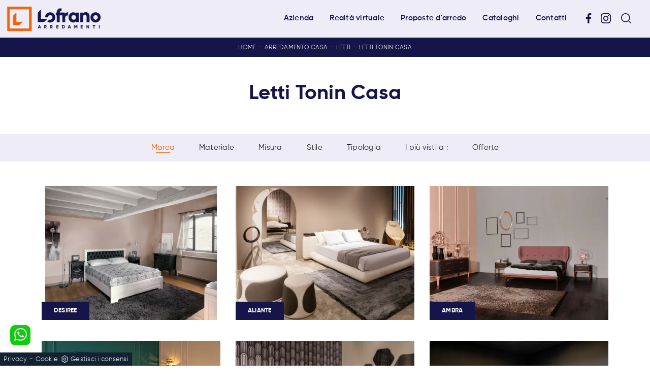

--- FILE ---
content_type: text/html; Charset=UTF-8
request_url: https://www.lofrano.it/letti/tonin-casa
body_size: 35901
content:
<!doctype html>
<html prefix="og: http://ogp.me/ns#" lang="it">
  <head>
    <meta charset="utf-8">
    <title>Letti Tonin Casa</title>
    <script type="application/ld+json">
{
 "@context": "http://schema.org",
 "@type": "BreadcrumbList",
 "itemListElement":
 [
  {
   "@type": "ListItem",
   "position": 1,
   "item":
   {
    "@id": "http://www.lofrano.it/arredamento-casa",
    "name": "Arredamento Casa"
    }
  },
  {
   "@type": "ListItem",
  "position": 2,
  "item":
   {
     "@id": "http://www.lofrano.it/arredamento-casa/letti",
     "name": "Letti"
   }
  },
  {
   "@type": "ListItem",
  "position": 3,
  "item":
   {
     "@id": "http://www.lofrano.it/letti/tonin-casa",
     "name": "Letti Tonin Casa"
   }
  }
 ]
}
</script>
    <meta name="description" content="Per chi ha intenzione di unire stile con materiali di qualità elevata durante la scelta dei propri mobili, il nostro negozio è l'opzione ideale! Propo">
    <meta name="robots" content="index, follow">
    <meta name="viewport" content="width=device-width, initial-scale=1, shrink-to-fit=no">
    <link rel="canonical" href="https://www.lofrano.it/letti/tonin-casa">
    <meta property="og:title" content="Letti Tonin Casa">
    <meta property="og:type" content="website">
    <meta property="og:url" content="https://www.lofrano.it/letti/tonin-casa">
    <meta property="og:image" content="https://www.lofrano.it/img/1415/arredamento-casa-letti-tonin-casa-desiree_c1it_1380057.webp">
    <meta property="og:description" content="Per chi ha intenzione di unire stile con materiali di qualità elevata durante la scelta dei propri mobili, il nostro negozio è l'opzione ideale! Propo">

    <link rel="stylesheet" href="/@/js-css/css/b5/bootstrap.min.css">
    <link rel="stylesheet" href="/@/js-css/css/swiper.min.css">
    <link rel="preload" as="style" href="/@/js-css/css/b5/bootstrap.min.css">
    <link rel="preload" as="style" href="/@/js-css/css/swiper.min.css">

    <style>@font-face {    font-family: "Gilroy";   src: url("/@/fonts/gilroy/gilroy-bold.woff2") format("woff2"), url("/@/fonts/gilroy-bold-bold.woff") format("woff"), url("/@/fonts/gilroy-bold-bold.ttf") format("truetype");   font-style: normal;   font-weight: 700;   font-display: swap; } @font-face {    font-family: "Gilroy";   src: url("/@/fonts/gilroy/gilroy-semibold.woff2") format("woff2"), url("/@/fonts/gilroy/gilroy-semibold.woff") format("woff"), url("/@/fonts/gilroy/gilroy-semibold.ttf") format("truetype");   font-style: normal;   font-weight: 600;   font-display: swap; } @font-face {    font-family: "Gilroy";   src: url("/@/fonts/gilroy/gilroy-regular.woff2") format("woff2"), url("/@/fonts/gilroy/gilroy-regular.woff") format("woff"), url("/@/fonts/gilroy/gilroy-regular.ttf") format("truetype");   font-style: normal;   font-weight: 400;   font-display: swap; } @font-face {     font-family: "Gilroy";     src: url("/@/fonts/gilroy/gilroy-light.woff2") format("woff2"), url("/@/fonts/gilroy/gilroy-light.woff") format("woff"), url("/@/fonts/gilroy/gilroy-light.ttf") format("truetype");   font-style: normal;     font-weight: 300;     font-display: swap; } :root {--primary: #161549; --white: #fff; --black: #333; --dark: #111; --gray-light: #cfd6da; --gray-sup-light: #eee; --gray-dark: #999; --gray-white: #EEEDF7; --orange: #fd6000; --green: #6E6D68;}  h1, h2, h3, h4, h5, h6, .h1, .h2, .h3, .h4, .h5, .h6 { font-family: 'Gilroy', serif; font-weight: 700; color: var(--primary); } body{ color: #212529; max-width: 1920px; margin: 0px auto!important; position: relative; overflow-x: hidden; font-family: 'Gilroy', sans-serif; font-size: 15px; font-weight: 300; letter-spacing:.25px;} a{text-decoration: none; color: var(--primary);} a:hover{text-decoration: none;color: #d96a0a;} a:focus{outline: none;} button:focus{outline: none;box-shadow:none !important;} .c-1400 {max-width: 1400px; margin: 0 auto;} .contutto {max-width: 1920px; margin: 0 auto;} .hs-nav {position: sticky; position: -webkit-sticky; z-index: 16; top: 0; background-color: var(--gray-white); transition: top 0.3s; box-shadow: 0 0 10px -8px #333;  }  /*.position-menu-tag {position: sticky; position: -webkit-sticky; z-index: 15; top: 90px;}*/ .bg-col-mid-black {background-color: #3b3c40;} .bg-col-bread {background-color: var(--primary);} .bg-gray-white {background-color: var(--gray-white);}  .testo-box-big {padding: calc(20px + 3%);} /*.testo-box-big h2{font-size: 3.5vw; color: #333;}*/ .testo-box-big h2{font-size: 2.75vw; color: #333;} .testo-box-big h2 span{font-size: .5em; color: #999; display: inline-block; vertical-align: top; line-height: 1.3;} .testo-box-big p{font-size: 1.1vw; line-height: 1.8; /*margin: 8% 0% 4%;*/} .testo-box-big a{margin: 0 15%; transition: all .4s linear;} .testo-box-big a::before{content: ""; display: inline-block; width: 1.5em; height: 2px; background-color: currentColor; transition: -webkit-transform .3s cubic-bezier(.77,0,.175,1); transition: transform .3s cubic-bezier(.77,0,.175,1); transition: transform .3s cubic-bezier(.77,0,.175,1),-webkit-transform .3s cubic-bezier(.77,0,.175,1); vertical-align: middle; margin-top: -1px; margin-right: 1em; -webkit-transform-origin: left; transform-origin: left;} .testo-box-big a:hover{cursor: pointer; color: #da6809!important;} .testo-box-big a:hover::before{-webkit-transform: scaleX(1.3); transform: scaleX(1.3);} /*.testo-box-big {box-shadow: 0 0 80px rgba(59,60,64,.3); z-index: 2; margin-top: -37%; background-color: #fff; min-height: 48vw;}*/ .testo-box-big {box-shadow: 0 0 40px rgba(59,60,64,.3); z-index: 2; margin-top: -25%; background-color: #fff; min-height: 30vw;} .bread p{margin: 0; text-transform: uppercase; color: #fff; text-align: center;text-decoration:none;} .bread p a{font-size: 12px; color: #ddd!important; transition: all .4s linear;} .bread p span {font-weight:400;} .bread p a:hover{color: #fff!important; text-decoration: none;} .m-top-meno1 {margin-top: calc(-60px - 8.2%);} .h-350 {flex-wrap: nowrap; justify-content: flex-start; padding: 35px 5%;} .h-350 h1{font-size: 35px; color: #3b3c40; font-style: normal; order: 1; position: relative; z-index: 1; line-height: 1.2; margin: 0;} .h-350 p{display: block; color: #3b3c40; opacity: 1; font-size: 17px; line-height: 28px; order: 2; z-index: 1; /*max-width: 550px; */margin: 0; margin-right: 50px;} .intestazione {padding-bottom: 0; min-width: 240px; max-width: 240px; height: 210px; margin-left: calc(-5vw - 20px); position: relative; width: 45%; margin-right: 50px;} .intestazione svg{transform: rotate(180deg); position: absolute; left: 0; top: 0; width: 100%; height: 100%; z-index: 1; color: #2c2d2f; fill: #3b3c40;} .p5-per-rub {padding: 0 5%; /* padding-bottom: 5%; */} .p-sch-rub {padding: 0 15px; margin-bottom: 25px;} .container-testo-box-sotto1 {width: auto; position: absolute; bottom: 0; left: 0px; z-index: 10;} .container-testo-box-sotto1 h3{font-size: 12px; text-transform: uppercase; text-align: center; background-color: var(--primary); color: #fff; height: 3em; line-height: 3em; padding: 0 2em; margin: 0;} .gotop {position: absolute; width: 12px; height: 12px; top: 19px; right: 20px; -webkit-transform: rotate(45deg); transform: rotate(45deg); border-top: 1px solid #fff; border-left: 1px solid #fff; transition: all .333s ease-out; cursor: pointer;text-decoration: none;} .gotop:hover{border-color: #4d504b; top: 17px;} .container-testo-box1 {position: absolute; top: 0; left: 0; bottom: 0; right: 0px; transition: all .4s linear; background-color: rgba(22, 21, 73, .5); padding: 6%; color: #fff; display: flex; justify-content: center; opacity: 0; text-align: center; align-items: center; font-size: 16px;} .p-sch-rub:hover .container-testo-box1 {opacity: 1;} .p-sch-rub figure{position: relative; overflow: hidden; margin: 0;} .p-sch-rub img{transition: all .4s linear;} .p-sch-rub:hover img{transform: scale(1.2);} .c-txt-rub {display: block; width: 84%; max-width: 900px; margin-left: auto; margin-right: auto;} .intestazione1 {width: 180px; height: 180px; position: absolute; right: 0; bottom: 0;} .intestazione1 svg{position: absolute; bottom: 0; left: 0; width: calc(100% - 35px); height: calc(100% - 35px); fill: #3b3c40; z-index: 2;} .intestazione1::before{content: ""; position: absolute; top: 0; right: 0; width: 0; height: 0; border-style: solid; border-width: 0 0 100px 100px; border-color: transparent transparent #3b3c40; z-index: 1;} .intestazione1::after{content: ""; position: absolute; bottom: 0; right: 0; width: 40px; height: 140px; background-color: #3b3c40; z-index: 1;} /*.c-txt-rub-sez {padding: 0; max-width: 900px; margin: 0 auto; margin-bottom: 5em;}*/ .c-txt-rub-sez {padding: 0; max-width: 1600px; margin: 0 auto; margin-bottom: 5em;} .navbar-right_tag {display: block; margin: 0 auto; /*border-bottom: solid 1px #eee; border-top: solid 1px #eee; */list-style: none; text-align: center; position: relative; /*background-color: #fff;  box-shadow: 0 8px 8px -10px rgba(0, 0, 0, 0.1);*/ z-index: 11;} .navbar-right_tag .dropdown_tag{display: inline-block; /* margin: 0 1rem; */ padding: 1rem 1rem 1rem;} .navbar-right_tag .dropdown-menu_tag{border-bottom: solid 1px #eee; border-top: solid 1px #eee; display: none; list-style: none; position: absolute; top: 100%; left: 0; padding: .3rem 1rem; /*background: linear-gradient(to bottom, rgba(0, 0, 0, 0.15), transparent 10px);*/ text-transform: uppercase; font-size: 15px; background-color: #fff; width: 100%; padding: 10px 0;} .navbar-right_tag .dropdown-toggle::after{display: none;} .navbar-right_tag .dropdown_tag:hover .dropdown-menu_tag{display: block;} .navbar-right_tag .dropdown_tag a{text-decoration: none; color: inherit;} .navbar-right_tag .dropdown-menu_tag li{min-width: 100px; transition: all .5s linear; display: inline-block; margin: 0 1rem;} .navbar-right_tag .dropdown-menu_tag a{ color: var(--primary); transition: all .5s linear; font-size: 13px; padding: .2rem .5rem; display: block; font-weight: 400; letter-spacing: 1px;} .navbar-right_tag .dropdown-menu_tag li:hover a{ color: var(--orange); text-decoration: none;} .dropdown-menu{border:0;box-shadow: 0 0 10px -8px #333;} .tag_attivo{position: relative;  color: var(--orange)!important; } .tag_attivo::before { content: ''; width: 45%; height: 1px; background: var(--orange)!important; bottom: 3px; left: 28%; position: absolute; } .navbar-right_tag .dropdown_tag span{padding: .4rem .5rem; ; cursor: pointer;} .navbar-right_tag .dropdown_tag span:hover{position: relative;  color: var(--orange)!important; } .elemento_attivo {position: relative;  color: var(--orange)!important; } .elemento_attivo::before { content: ''; width: 45%; height: 1px; background: var(--orange)!important; bottom: 3px; left: 28%; position: absolute; } .page_nav {list-style: none; padding: 0; margin: 0; text-align: right;} .page_nav li{display: inline-block; } .page_nav a { padding: 5px 10px;  border:1px solid transparent;   } .pag_attivo, .page_nav a:hover { padding: 5px 10px;  border:1px solid var(--primary);  background-color: var(--primary); color: var(--white);} .navbar-tag-schedina {text-align: center!important; margin: 0 auto; display: block; background: linear-gradient(to bottom, rgba(0, 0, 0, 0.15), transparent 10px); background-color: rgba(0, 0, 0, 0); padding: 10px 0;} .navbar-tag-schedina li{display: inline-block; padding: 0 2.5%;} .navbar-tag-schedina a{color: #999; transition: all .5s linear; font-size: 18px;} .navbar-tag-schedina a:hover{color: #333!important; text-decoration: none;} .m-meno-privacy {margin-top: 50px;} .correlati figure{position: relative; overflow: hidden; margin: 0;} .correlati img{transition: all .5s linear;} .correlati a:hover img{transform: scale(1.1);} .correlati {margin-bottom: 20px} .correlati h5{padding-top: 10px; text-align: center; font-size: 20px;} /*.sha-img img{box-shadow: 0px 0px 22px 4px #999;}*/ .ric-prev { text-align:center; display: block; padding: 15px; margin: 20px; border: solid 1px var(--primary); background-color: var(--primary); transition: all .5s linear; color: #fff!important;} .cataloghi { text-align:center; display: block; padding: 15px; margin: 20px; border: solid 1px var(--primary); background-color: var(--primary); transition: all .5s linear; color: #fff!important;} .ric-prev:hover {color: var(--primary)!important; background-color: var(--white);} .cataloghi:hover {color: var(--primary)!important; background-color: var(--white);} .ric-prev:hover svg{fill: var(--primary)!important; } .cataloghi:hover svg{fill: var(--primary)!important;} .prec a:last-child{display: block; text-align: center;} .succ a:last-child{display: block; text-align: center;} .prec-suc {max-width: 40px;} .formm {padding-bottom: 20px;} .formm button{border: solid 1px #333; background-color: #333; color: #fff; transition: all .5s linear; padding: 10px 0; display: block; width: 50%; margin: 0 auto; margin-bottom: 20px; text-align: center; font-size: 13px; text-transform: uppercase; border-radius: 0;} .formm button:hover{text-decoration: none; color: #333; background-color: #fff; border-color: #333;} .formm input{text-align: left; border: none; -moz-appearance:none; -webkit-appearance:none; appearance:none;} .formm select{text-align: left; border: none; -moz-appearance:none; -webkit-appearance:none; appearance:none;} .formm textarea{text-align: left; border: none;-moz-appearance:none; -webkit-appearance:none; appearance:none;} .info h3 {/*margin-top: 15px;  */margin-bottom: 15px; text-transform: uppercase; /*font-size: 20px;*/ text-align: center;} .form-control {border-radius: 0;} .dinamico ul{padding: 0; margin: 0; list-style: none; display: block;} .dinamico ul li{display: inline-block; margin: 5px; border: 1px solid #333; background-color: #fff; transition: all .5s linear;} .dinamico ul li a{color: var(--primary)!important; transition: all .5s linear; padding: 8px 10px; display: block;} .dinamico ul li:hover {background-color: var(--primary);} .dinamico ul li:hover a{color: var(--white)!important; text-decoration: none;} .titcat h4{text-align: center;   /*font-size: 25px;*/ letter-spacing: 1px; margin-bottom: 25px;} .p-succ {display: none;} .partner-home {position: absolute; top: -150px;} .slider-lagostore {box-shadow: 0px 0px 22px 4px #999;} .navbar-light .navbar-toggler {border: none!important;} .immagineBiancoNero {-webkit-filter: grayscale(100%); filter: grayscale(100%);}  .btnh {border-radius: 4px; border: 0.5px solid gray; color: #222!important; display: inline-block; margin: 0 0.25em; overflow: hidden; padding: 24px 38px 24px 16px; position: relative; text-decoration: none; line-height: 1; border-radius: 0;} .btnh .btn-content {font-weight: 400; font-size: 1em; line-height: 1.2; padding: 0 26px; position: relative; right: 0; transition: right 300ms ease; display: block; text-align: left;} .btnh .icon {border-left: 1px solid #eee; position: absolute; right: 0; text-align: center; top: 50%; transition: all 300ms ease; transform: translateY(-50%); width: 40px; height: 70%;} .btnh .icon i {position: relative; top: 48%; transform: translateY(-50%); font-size: 30px;} .btnh:after {content: ''; position: absolute; top: 0; bottom: 0; right: 0; left: 0; background-color: #ddd; opacity: 0; transition: opacity 300ms ease; cursor: pointer;} .btnh:hover .btn-content {right: 100%;} .btnh:hover .icon {border-left: 0; font-size: 1.8em; width: 100%;} .btnh:hover:after {opacity: 0.2;} .btnh.btn-alt-color {border-color: salmon; color: salmon;} .btnh.btn-alt-color .icon {border-left-color: salmon;} .btnh.btn-alt-color:after {background-color: salmon;}  .ancor-form {position: absolute; top: -70px;} .pos-icon-cont {position: fixed; bottom: 15px; right: 15px; transition: all .4s linear; z-index: 10000;} .pos-icon-cont a{background-color: #25d366; padding: 12px 14px 10px 14px; border-radius: 50%; display: block;} .pos-icon-cont i{font-size: 25px; color: #fff!important;}  .no-disp span{display: none;} .col-r {color: #cc0000!important;} .descrizione-interna-schedina-sezione p{margin-bottom: 1.5px;} .bollino {position: absolute; top: -10px; right: 0; z-index: 10; color: #fff!important; background: #B7261C; padding: 15px 11px; border-radius: 50%;} .offerte-testo {display: block;} .p1-offerte {top: 38%; position: relative;} .p2-offerte {top: 38%; position: relative;} .color-a-sconto {color: #333; transition: all .4s linear;} .color-a-sconto:hover {text-decoration: none; color: #333; font-weight: 600;} .modal-body {padding: 0;} .arrow-lightbox{max-width:40px}   /* FINE NORMAL CSS */ /* INIZIO MEDIA QUERY */  @media(max-width: 1299px){   .h-350 h1{font-size: 30px; min-width: 230px; max-width: 230px;}   .h-350 p{display: none!important;} } @media(max-width: 1199px){   .h-350 h1{font-size: 26px; margin-right: 40px;}   .h-350 p{font-size: 18px;} } @media(max-width: 1080px){   .h-350 {height: auto; flex-wrap: wrap;} } @media(max-width: 991px){   .testo-centro {padding: 0 15px!important; padding-top: 20px!important;}   .p0-mob {padding: 0!important;} /*  .navbar-right_tag .dropdown_tag {margin: 0 1.5rem;}*/   .nav-item {text-align: center;}   .prec {display: none;}   .succ {display: none;}   .h-350 h1 {display: none;}   .h-350 .ok h1 {display: block!important; max-width: 100%; min-width: 100%; margin-right: 0; margin-bottom: 20px; margin-top: 10px;}   .h-350 .ok1 h1 {display: block!important; max-width: 100%; min-width: 100%; margin: 0; margin-top: 10px;}   .prec1 {display: inline-block;}   .succ1 {display: inline-block;}   .bread p {text-align: center;}   .mt-md-4{margin-top: 1.5rem !important;}        .page-backdrop {     position: fixed;     top: 0;     left: -100%;     width: 100%;     background: #f2f2f2;     bottom: 0;     background: radial-gradient(854.92px at 0% 100%, #333 0%, #2b2b2b 100%);     opacity: 0;     z-index: 1019;     transition: all 0.4s;   }   .page-backdrop.active {     left: 0;     opacity: 0.8;   }     .expand-menu, .expand-menu-1, .expand-menu-2 {     color: var(--primary);     position: absolute;     right: 0;     /*height: 40px;*/     top: -10px;     font-size: 24px;     z-index: 10;     /*width: 40px;*/     display: block;     /*line-height: 40px;*/     background: transparent;     text-align: center;     border: 0;     outline: none;     cursor: pointer;   }   .expand-menu:after, .expand-menu-1:after , .expand-menu-2:after {     content: "+";   }   .expand-menu.active:after,.expand-menu-1.active:after ,.expand-menu-2.active:after {     content: "-";   }   .dropdown:hover .dropdown-menu {     display: none !important;   }   .dropdown .dropdown-menu.active {     display: block !important;   }   a.nav-link.nav-link2.text-small.pb-2.mb-1.d-block.nav-heading {     text-transform: uppercase;   }   a.dropdown-item.nav-link.text-small.pb-2.mb-1.d-block {     text-transform: none;   }   .list-unstyled.bg-white {     background: transparent !important;   } /*  .navbar-light .navbar-brand img {     margin-left: 15px;     width: auto;     height: 40px;   }*/   .dropdown-menu .list-unstyled .nav-item:first-child {     border: 0;   }   .dropdown-menu {     height: auto;   }   .dropdown-menu .mega-mob { /*    padding: 0;*/   }   .dropdown-menu > .container {     background: transparent;   }   .navbar-nav .nav-link.active:after {     display: none;   }   .nav-item a.h3-menu {     justify-content: flex-start;     color:#FFF!important;     border-bottom: 1px solid #FFF;   }  } @media(max-width: 767px){   .navbar-right_tag .dropdown_tag span { padding: 0px; }   .navbar-right_tag {margin-top: 20px;}   .navbar-right_tag .dropdown_tag {  padding: 0.75rem; }   .c-txt-rub-sez {padding: 0 15px;}   .cataloghi {margin: 5px; padding: 10px; font-size: 14px;}   .ric-prev {margin: 5px; padding: 10px; font-size: 14px;}   } @media(max-width: 595px){   .intestazione {display: none;}   .intestazione1 {display: none;}   .h-350{padding-top: 65px;}   .h-350 h1{margin: 0; font-size: 30px; margin-bottom: 10px;}   .m-top-meno1 { margin-top: 0;}   /* .position-menu-tag { position: fixed; z-index: 15; top: 100px;} */  	 } @media(max-width: 450px){   .prec .prec-suc{display: none!important;}   .succ .prec-suc{display: none!important;}   .p-succ {display: block; text-align: center;}   .p-succ a{display: inline-block; width: 100px;} } @media(max-width: 345px){   .navbar-right_tag .dropdown_tag span {font-size: 13px;} }  /* FINE MEDIA QUERY */  .ricPrezzo p{padding: 12px 20px; margin: 0 auto; text-align: center; background: #fff; color: #333; font-size: 13px; font-weight: lighter; border: solid 1px #333;}  /*.container-testo-box-sotto10 p{padding: 0!important; margin: 0!important;} .container-testo-box-sotto10 del {padding: 5px 15px; display: inline-block;} .container-testo-box-sotto10 span {padding: 5px 15px; display: inline-block;} .container-testo-box-sotto10 del:empty {padding: 0!important; display: inline-block;} .container-testo-box-sotto10 span:empty {padding: 0!important; display: inline-block;}*/ /*.prezziPag {padding: 5px; width: 100%; font-size: 20px!important; background: linear-gradient(to right, #d5d5d5 , #fff); margin-bottom: 15px;} .prezziPag del {color: #666; padding-right: 15px;} .prezziPag span {padding-left: 15px;} .prezziPag:empty {display: none!important;}*/ .background-homepage textarea{/*padding-bottom: 60px;*/ background-color: #f2f2f2!important;}  /*.tUp {text-transform: uppercase;}*/ /*@media(max-width: 767px){   .tUp {padding-top: 10px;} }*/   .btnh .icon {   border-left: 1px solid #eee;   position: absolute;   right: 0;   text-align: center;   top: 50%;   transition: all 300ms ease;   transform: translateY(-50%);   width: 40px;   height: 70%; } .btnh:hover .icon {   position: absolute;   left: 49%; } .btnh .icon i {   position: relative;   top: 48%;   transform: translateY(-50%);   background:url('/1091/imgs/right-arrow.svg') center center no-repeat;   display:block;   width: 25px;   height: 25px; } .btnh:after {   content: '';   position: absolute;   top: 0;   bottom: 0;   right: 0;   left: 0;   background-color: #FFF;   opacity: 0;   transition: opacity 300ms ease; } .btnh:hover .btn-content {   right: 100%; } .btnh:hover .icon {   border-left: 0;   font-size: 1.8em;   width: 100%; } .btnh:hover:after {   opacity: 0.2; }  figure.overlay{position:relative;overflow:hidden;margin:0;} figure.overlay a{position:absolute;width:100%;height:100%;top:0;left:0;z-index:15;display:block} figure.overlay img{position:relative;z-index:5;object-fit:cover;height:auto;width:100%;left:50%;transform:translateX(-50%)} @media screen and (min-width: 992px){   figure.overlay img{object-fit:cover;height:100%;width:auto} } figure.overlay figcaption{background-color: rgba(238, 237, 247, .75);position:absolute;left:0;top:0;width:100%;height:100%;z-index:10;opacity:0;transition:all .5s} figure.overlay figcaption h2{ font-weight:400; letter-spacing:.3px; text-transform:capitalize; color: var(--primary)} figure.overlay:hover figcaption{opacity:1}     .bg-light > * {color:var(--black)!important;} .bg-dark  { background-color:var(--primary)!important;font-size:14px!important;} .bg-dark > * {color:var(--white)!important;}    /* Stilo pezzo informazioni con pulsante */ .textInfoHome {text-align: left;font-weight: 700; } .textInfoHome p {font-size: 3rem; line-height: 4rem; max-width: 72rem; margin: 0 auto; text-align: center;} .textInfoHome p strong {font-weight: 700; text-decoration: underline;} .textInfoHome a {  position: relative; display: inline-flex; align-items: center; justify-content: center; padding: 1.5rem 2.5rem; background-color: var(--gray-white); border: 1px solid var(--gray-light); font-weight: 400; letter-spacing: .01em; transition: border .3s; margin-top: 1.5rem; cursor: pointer;} .textInfoHome .txtInfoHome {color: var(--black); text-transform: uppercase; z-index: 1; transition: color .3s;} .textInfoHome .iconInfoHome { z-index: 1; transition: fill .3s;} .textInfoHome .iconInfoHome svg {width: 25px; height: 25px; margin-top: 0px; margin-left: 25px;} .textInfoHome a::before {content: ""; position: absolute; left: 0; top: 0; width: 0; height: 100%; background-color: var(--primary); transition: width .3s;} .textInfoHome a:hover {border: 1px solid var(--primary);} .textInfoHome a:hover::before {width: calc(100% + 1px);} .textInfoHome a:hover .txtInfoHome {color: var(--gray-white);} .textInfoHome a:hover .iconInfoHome {fill: var(--gray-white);}     .dropdown-toggle::after {display: none;} .dropdown:hover .dropdown-menu {display: block !important;} .dropdown-menu {border-radius: 0px; margin-top: 0px;} .dropdown-menu > .container {background: #FFF;} .list-unstyled.bg-white {background: transparent !important;} .list-unstyled {text-align: center;} .nav-item a.h3-menu {color: var(--primary) !important;font-weight: 600; border-bottom: 1px solid #232323; transition: 0.2s; text-transform: uppercase; font-size: 15px; width: 100%; height: 100%; padding: 12px 0; padding-bottom: 12px; padding-bottom: 6px; padding-right: 15px; padding-left: 15px; width: 100%; display: flex; justify-content: left;} .list-unstyled h3.h3-menu {color: var(--primary) !important;font-weight: 600; transition: 0.2s; text-transform: none; font-size: 15px; width: 100%; height: 100%; /*padding: 12px 0; padding-bottom: 12px; padding-bottom: 6px;*/ /*padding-right: 15px; padding-left: 15px; text-transform: uppercase; */ padding:0;} .nav-item {padding: 0px 8px;} .nav-item:last-child {padding-right: 0px;} .nav-link {color: var(--primary) !important; font-size: 13px; font-weight: 600;}   .megamenu .drop-1 {   border: none;   width: 100vw;   left: 0;   right: 0;   top: auto; } .dropdown-menu {   transition: 0.2s;   width: 100%;   /*height: 0;*/   border: 0; } .dropdown-menu {   border-radius: 0px;   margin-top: 0px;   min-width: auto;   /*box-shadow: 0 .25rem .25rem rgba(0,0,0,.175) !important;*/ } .testata::before {   content: '';   background: rgba(0,0,0,0.25);   width: 100%;   height: 100%;   position: absolute;   left:0;   z-index: 1; } .testata .row {   display: grid;   margin: 0px auto;   vertical-align: middle;   height: 100%; } .testata .row div{   z-index: 10; } .testata > *{ color:#FFF; text-align:center;}  @media(max-width: 991px){   .drop-1 {display:block!important;background:transparent!important;box-shadow: 0 0 0 rgba(0,0,0,0) !important;}   a[class*="giro_giostra"] {display: none!important;} }  /* menu */ #navbarNavDropdown {width: 100%; align-items: flex-end; padding: 0px;} nav.navbar {transition: 0.4s; flex-direction: column; width: 100%; height: auto; overflow: visible;/* background: #232323;*/} nav.navbar.is-home {background: radial-gradient(944.96px at 0% 100%, #ededed 0%, #f2f2f2 100%);} nav.navbar.is-top {background: transparent !important; top: 30px;} nav.navbar.is-home.bg {background: radial-gradient(944.96px at 0% 100%, #ededed 0%, #f2f2f2 100%);} nav.navbar .container {margin-top: auto;} nav.navbar.is-home.headroom--unpinned {background: radial-gradient(944.96px at 0% 100%, #ededed 0%, #f2f2f2 100%); transform: translateY(-100%); transition: 0.4s;} nav.navbar.headroom--unpinned {transform: translateY(-100%); transition: 0.4s;} .headroom--pinned { background-color: rgba(11,54,156,1); transition: 0.4s;} .navbar-brand {margin: 0;} .navbar-nav {justify-content: center; width: 100%; margin: 0px 0 0 0;} .navbar-nav .nav-item {width: auto; height: auto; padding: 0; text-align: left;} .navbar-nav .nav-link {position: relative; transition: 0.9s; font-size: 15px; font-weight: 600;  height: 100%; width: 100%; padding: 25px 0;} .navbar-nav .nav-link:hover,.navbar-nav .nav-link.attiva_s {color: var(--orange)!important;} /*.navbar-nav .nav-link.active:after {content: ""; display: block; width: 6px; height: 6px; position: absolute; bottom: -3px; left: 50%; margin-left: -3px; background: #fff; transform: rotate(45deg);}*/ .navbar-expand-lg .navbar-nav .nav-link {padding-right: 15px; padding-left: 15px;} .dropdown-menu {transition: 0.2s; width: 100%; border: 0;} .dropdown:hover .dropdown-menu {height: auto; width: auto;} .navbar-expand-lg .navbar-nav .dropdown-menu {/*background: transparent; width: 100vw; left: 0; position: absolute; right: 0; top: auto;*/} a.nav-link.nav-link2.text-small.pb-2.mb-1.d-block.nav-heading {font-weight: bold; border-bottom: 2px solid gray;} .head__inside--right {display: flex; align-items: center;} .head__inside--right a {text-transform: uppercase; color: #b9b9b9; transition: 0.3s ease; font-size: 14px; margin-right: 20px; display: flex; align-content: center; align-items: center;} .head__inside--right a:hover {color: #666;} .search:hover .addsearch {width: auto; opacity: 1;} .addsearch:hover,.addsearch:focus {width: auto; opacity: 1;} .addsearch:hover,.addsearch:focus {width: auto; opacity: 1;} .addsearch {cursor: auto; border: none; background: none; border-bottom: 1px solid #59baaf; color: white; width: 0; opacity: 0; transition: 0.3s ease;} .mega-mob .nav-item {height: auto;} .mega-mob .h3-menu {color: #FFF;} .mega-mob .nav-item a:hover {background: none; color: #666;} a.dropdown-item.nav-link.text-small.pb-2.d-block {font-size: 13px; text-align: left; padding: 8px 15px!important; font-weight:400;} /*a.dropdown-item.nav-link.text-small.pb-2.d-block::before {content:'- ';}*/ .dropdown-menu .nav-link {color: var(--primary) !important;} .dropdown-item {transition: 0.2s; width: 100%; font-size: 14px; text-align: left;  /*padding-top: 4px;text-transform: uppercase;*/ font-weight: 400; color: #333333;} .dropdown-item:hover {color: var(--orange) !important; background: transparent !important;} /**/ .dropdown {   position: static; }   .show-mobile {   display: none; }  @media (max-width: 991px) {   .show-mobile {     display: block;   }   .profili-text__btm {     width: 97%;     padding: 30px 15px 15px;     min-height: auto;   }   .dropdown {     position: relative;   }   .dropdown-item:hover {color: var(--primary) !important; background: transparent !important; padding-left: 0px!important; padding-right: 0px!important; }  }     @media(max-width: 767px){ /*  .navbar-light .navbar-brand img {     width: auto;     height: 40px;   }*/   .navbar-light .navbar-toggler {     position: absolute;     right: 15px;     top: auto;   } }   @media(max-width: 991px){   .mobile__nav_btm {     display: flex;   }   .mobile__nav_btm a {     width: 50%;     height: 45px;     text-transform: uppercase;     color: white;     display: flex;     align-items: center;     justify-content: center;     font-size: 14px;   }   #navbarNavDropdown { padding: 80px 30px!important; display: block !important; position: fixed; top: 0; left: -100%; height: 100vh; width: 100%; background: var(--gray-white); bottom: 0; overflow-y: auto; -webkit-transition: left 0.3s; -moz-transition: left 0.3s; -o-transition: left 0.3s; transition: left 0.3s; z-index: 1020;}   #navbarNavDropdown.active {left: 0;}   nav.navbar {/*height: 82px;*/ padding-top: 7px !important; padding-bottom: 7px !important;}   .navbar-light .navbar-toggler {margin-top: 0px;padding: 0;}   nav.navbar .container {width: 100%; margin: 0; max-width: 100%;}   nav.navbar.headroom--unpinned {height: 71px; padding-top: 0px !important;}   .navbar-light .navbar-toggler {position: absolute; right: 15px; top: auto; z-index:1030; }   .head__inside {display: none;}   .navbar-nav .nav-item {height: auto; text-align: left; border-bottom: 0px solid #545454; } /*  .navbar-right_tag .dropdown_tag span {padding: 10px 3px; display: block; text-align: center;}*/   .navbar-right_tag .dropdown_tag { /*margin: 0; padding: 0; display:block;*/ }    .mega-mob { -webkit-column-count: 1!important;-moz-column-count: 1!important;column-count: 1!important;     -webkit-column-gap: 15px!important;-moz-column-gap: 15px!important;column-gap: 15px!important;}   .back-to-top-with-quote1-menu, .back-to-top-with-quote2-menu{ display: none; }   .navbar-nav .nav-link { padding: 0 0 0 0!important; font-size: 15px!important;/* font-weight: 700!important;*/ color: var(--primary) !important; /* text-transform:uppercase; */  }   .mega-mob .h3-menu  {  color: var(--primary) !important;  }   .mega-mob a {  color: var(--primary) !important;  }   .list-unstyled{ padding: 0 0 1rem 0; margin:  0 0 1rem 0; }   .dropdown-menu .mega-mob .list-unstyled, .bordone { border-bottom: 1px solid #545454!important; }   .nav-link.selected { color: var(--orange) !important; }   .navbar .dropdown:hover .dropdown-menu{box-shadow: 0 .25rem .25rem rgba(0,0,0,0) !important;background: transparent!important;}   .navbar .dropdown:hover .dropdown-menu .dropdown-item{ padding: 0.25rem 0; } }   *:focus { outline: none; }        </style> 
    <style></style>
    <style>/*.dropdown-toggle::after{display: none;}.dropdown:hover .dropdown-menu{display: block !important;}.dropdown-menu{border-radius: 0px; margin-top: 0px;}.nav-item{padding: 0px 8px;}.nav-item:last-child{padding-right: 0px;}.nav-link{color: var(--primary) !important; font-size: 15px; font-weight: 600;}.navbar-nav {margin: 0 auto;  font-family: 'Gilroy', serif;  font-weight: 400;  text-transform: uppercase;}.navbar-brand span {text-transform: uppercase; font-size: 26px; letter-spacing: -1px;}.navbar-brand span .firstLetter {font-size: 70px; vertical-align: middle; display: inline; padding: 0; margin: 0;}.navbar-brand span span {font-size: 16px; margin-top: -45px; display: block; padding-left: 38px; letter-spacing: 0;}.dropdown-item {  color: var(--primary);  font-size: 14px; }*/.dropdown-toggle::after {display: none;}.dropdown-toggle {/*color: var(--black)!important; font-size: 1.6rem; line-height: 1.2rem;*/ font-weight: 500; transition: color .3s;}.navbar .dropdown:hover .dropdown-menu {display: block!important;}.dropdown-item {font-size: 14px;}.margNav {padding-top: 0;}@media(min-width: 1200px){  .navbar-nav .nav-link {padding-left: 1rem!important; padding-right: 1rem!important;}}@media(max-width: 1024px){  .hs-nav {padding-left: 0rem; padding-right: 0rem;}}.dropdown-toggle svg {width: 18px; height: 18px; fill: #fff;}/* Icon 1 */.first-button {border: 0;}.animated-icon1, .animated-icon2, .animated-icon3 { width: 30px; height: 20px; position: relative; margin: 0px; -webkit-transform: rotate(0deg);-moz-transform: rotate(0deg);-o-transform: rotate(0deg);transform: rotate(0deg);-webkit-transition: .5s ease-in-out;-moz-transition: .5s ease-in-out;-o-transition: .5s ease-in-out;transition: .5s ease-in-out;cursor: pointer;}.animated-icon1 span, .animated-icon2 span, .animated-icon3 span {display: block;position: absolute;height: 3px;width: 100%;border-radius: 9px;opacity: 1;left: 0;-webkit-transform: rotate(0deg);-moz-transform: rotate(0deg);-o-transform: rotate(0deg);transform: rotate(0deg);-webkit-transition: .25s ease-in-out;-moz-transition: .25s ease-in-out;-o-transition: .25s ease-in-out;transition: .25s ease-in-out;}.animated-icon1 span {background: var(--primary);}.animated-icon1 span:nth-child(1) {top: 0px;}.animated-icon1 span:nth-child(2) {top: 10px;}.animated-icon1 span:nth-child(3) {top: 20px;}.animated-icon1.open span:nth-child(1) {top: 11px;-webkit-transform: rotate(135deg);-moz-transform: rotate(135deg);-o-transform: rotate(135deg);transform: rotate(135deg);}.animated-icon1.open span:nth-child(2) {opacity: 0;left: -60px;}.animated-icon1.open span:nth-child(3) {top: 11px;-webkit-transform: rotate(-135deg);-moz-transform: rotate(-135deg);-o-transform: rotate(-135deg);transform: rotate(-135deg);}#ricerchina{position: absolute;left: 0;top: 100%;background: var(--gray-white); padding: 10px 0;}.risultatiSinistra li a{font-size:1rem!important;}.cercaMenu svg {width: 20px; height: 20px; fill: var(--primary); margin-top: -3px;}.cercaMenu {padding-right: 9px; cursor: pointer; background: none; border: none;}.cercaMenu:focus {outline: none;}.cerca_navbar { text-align: center;}#search-box { border: 3px solid var(--orange) !important; width: calc(100% - 45px)!important; border-radius: 0 !important;padding: 6.5px 15px!important;}.cerca_navbar .fa-search {line-height: 0; padding: 13px 30px 13px 15px; background-color: var(--orange); color: #fff; border-top-right-radius: 0px; border-bottom-right-radius: 0px;}.searchResult {top: auto!important;}.fa-search { background-image: url('/@/js-css/svg/search-w.svg'); background-repeat: no-repeat; background-position: center; background-size: 22px;}.fa-times { background-image: url('/@/js-css/svg/close-w.svg') !important; }.social_head a { padding:0 10px 0 0; }.social_head svg { margin-top: -3px; width: 20px; height: 20px; fill: var(--primary); transition: all .5s linear;}@media(max-width: 991px){  #search-box {width: calc(100% - 45px)!important;}  .cercaMenu {margin-top: -3px;}/*  .navbar-brand {  height: 75px; }*/	.social_head svg { margin-top:0px!important;}	.cercaMenu svg { margin-top: 0px!important;}}/*.navbar-brand img {   height: 61px;   width: auto; }*/@media(max-width: 767px){.navbar-brand img {   height: 45px;   width: auto; }}/*@media (min-width: 768px) and (max-width: 1199.98px) { .navbar-brand img {   height: 55px;   width: auto; }}*/.mega-mob {z-index:2; -webkit-column-count: 4;-moz-column-count: 4;column-count: 4;-webkit-column-gap: 35px;-moz-column-gap: 35px;column-gap: 35px;}a[class^="giro"] {display: none!important;}a[class^="giro_gio"] {display: block!important; padding: 0!important;}@media(max-width: 768px){.mega-mob { z-index:2; -webkit-column-count: 1;-moz-column-count: 1;column-count: 1;-webkit-column-gap: 35px;-moz-column-gap: 35px;column-gap: 35px;}.linkFoot .list-unstyled h3.h3-menu, .linkFoot a{ text-align: center!important; }}.mega-mob a { font-size: 14px; font-weight: 400;  /* color: var(--gray-sup-light); font-size: 1.4rem; margin-bottom: 6px; padding-left: 10px; padding-right: 10px;*/ }.mega-mob a:hover {color: var(--white);}.mega-mob a[class^="h3-menu"] {display: block; font-size: 18px; font-weight: 500; color: var(--green-pag); }/* Inizio CSS Footer */.px-foot {padding-left: 5%; padding-right: 5%;}.max-logo-foot {max-width: 120px;}.line-foot {border-bottom: solid 1px #999; border-top: solid 1px #999;}.link-cat-foot a{text-align:left; display:block;color: #FFF!important; padding: 0 20px; transition: all .4s linear; cursor: pointer;}.link-cat-foot a:hover{color: var(--orange)!important;}.link-aft-cat-foot a{color: #FFF!important; padding: 0 20px; transition: all .4s linear; cursor: pointer; border-right: solid 1px #999;}.link-aft-cat-foot a:last-child{border: none;}.link-aft-cat-foot a:hover{color: var(--orange)!important;}.last-foot p{ color: #FFF;  }.link-aft-cat-foot svg {width: 20px; height: 20px; fill: #FFF; transition: all .5s linear;}.link-aft-cat-foot a:hover svg {fill: var(--orange)!important;}.navbar-brand-foot span {text-transform: uppercase; font-size: 16px; color: #999!important; transition: all .5s linear;}.navbar-brand-foot span .firstLetter {font-size: 42px; vertical-align: middle; display: inline; padding: 0; margin: 0;}.navbar-brand-foot span span {font-size: 11px; margin-top: -29px; display: block; padding-left: 35px;}.navbar-brand-foot:hover span {color: #fff!important;}.pos-whatsapp a{transition: all 0.3s linear; font-size: 23.5px !important; color: #fff !important; background-color: #0ecc0e;  border-radius: 10px; width: 40px; height: 40px; text-align: center;}.pos-whatsapp{z-index: 12; position: fixed; bottom: 40px; left: 20px;}.pos-whatsapp:hover a{color: #0ecc0e !important; background-color: #fff;}.pos-whatsapp svg {width: 25px; height: 25px; fill: #fff !important; transition: all .5s linear;}.pos-whatsapp:hover svg {fill: #0ecc0e !important;}.go-top {  position: fixed;  right: 20px;  bottom: 40px;  color: #FFF !important;  background-color: var(--primary);  border-radius: 10px; z-index: 999;  padding: 8.75px 10px;  display: block;}.go-top:hover {  color: #FFF !important;  background-color: var(--orange)!important;   }@media(max-width: 991px){  .link-cat-foot a{padding: 0 12px;}}@media(max-width: 767px){  .max-logo-foot {margin: 0 auto;}  .last-foot {text-align: center;}  .link-aft-cat-foot a{border: none; display: inline-block; margin-bottom: 10px; text-align: center;}  .link-cat-foot a {display: block; margin-bottom: 0px; text-align: center;}/*  .navbar-brand {width:50%;}*/}#cookieChoiceInfo span{font-weight:400;}#cookieChoiceInfo span,#cookieChoiceInfo a{font-size:.9rem;}.bannerCookie a{color:white;}/* Fine CSS Footer*/.credit img{height:22px;padding-bottom:2px;}.credit p{color:white;display:inline;font-size:14px;}.credit{margin:auto;display:block;}</style>

    <style>
      .selector-for-some-widget{box-sizing: content-box}
    </style>

    <!-- INIZIO FAVICON E APPICON -->
    <link rel="apple-touch-icon" sizes="57x57" href="/1415/imgs/favicon/apple-icon-57x57.png">
    <link rel="apple-touch-icon" sizes="60x60" href="/1415/imgs/favicon/apple-icon-60x60.png">
    <link rel="apple-touch-icon" sizes="72x72" href="/1415/imgs/favicon/apple-icon-72x72.png">
    <link rel="apple-touch-icon" sizes="76x76" href="/1415/imgs/favicon/apple-icon-76x76.png">
    <link rel="apple-touch-icon" sizes="114x114" href="/1415/imgs/favicon/apple-icon-114x114.png">
    <link rel="apple-touch-icon" sizes="120x120" href="/1415/imgs/favicon/apple-icon-120x120.png">
    <link rel="apple-touch-icon" sizes="144x144" href="/1415/imgs/favicon/apple-icon-144x144.png">
    <link rel="apple-touch-icon" sizes="152x152" href="/1415/imgs/favicon/apple-icon-152x152.png">
    <link rel="apple-touch-icon" sizes="180x180" href="/1415/imgs/favicon/apple-icon-180x180.png">
    <link rel="icon" type="image/png" sizes="192x192"  href="/1415/imgs/favicon/android-icon-192x192.png">
    <link rel="icon" type="image/png" sizes="32x32" href="/1415/imgs/favicon/favicon-32x32.png">
    <link rel="icon" type="image/png" sizes="96x96" href="/1415/imgs/favicon/favicon-96x96.png">
    <link rel="icon" type="image/png" sizes="16x16" href="/1415/imgs/favicon/favicon-16x16.png">
    <link rel="manifest" href="/1415/imgs/favicon/manifest.json">
    <meta name="msapplication-TileColor" content="#ffffff">
    <meta name="msapplication-TileImage" content="/1415/imgs/favicon/ms-icon-144x144.png">
    <meta name="theme-color" content="#ffffff">
    <!-- FINE FAVICON E APPICON -->

  <script src="/@/essentials/gtm-library.js"></script>
<script src="/@/essentials/essential.js"></script>
<script src="/@/essentials/facebookv1.js"></script>

<!-- script head -->
<script>
function okEssentialGTM() {
  const gAdsContainer = '##_gtm_container##',
        gAdsInitUrl = '##_gtm_init_config_url##',
        gAdsEveryPageContainer = '',
        gAdsTksPageContainer = '';

  if (gAdsContainer && gAdsInitUrl) {
//    gtmInit(gAdsInitUrl, gAdsContainer);
    gtmEveryPageContainer && gtmEveryPage(gAdsEveryPageContainer);
    gtmTksPageContainer && gtmThankTouPage(gAdsTksPageContainer);
  }
}

function okEssentialFb() {
  const fbPixelCode = '',
        fbPixelUrl = '';

  if (fbPixelCode && fbPixelUrl) {
    pixel(fbPixelCode, fbPixelUrl);
  }

}

function allowADV() {}

function allowConfort() {}

function allowAnal() {
  okEssentialGTM();
  okEssentialFb();
}

window.addEventListener('DOMContentLoaded', function () {
  const cookiePrelude = getCookie("CookieConsent"),
    ifAdv = cookiePrelude ? cookiePrelude.includes("adv") : true,
    ifConfort = cookiePrelude ? cookiePrelude.includes("confort") : true,
    ifAnal = cookiePrelude ? cookiePrelude.includes("performance") : true;

  !ifAdv && allowADV();
  !ifConfort && allowConfort();
  !ifAnal && allowAnal();

  // overlay on contact form submit
  holdOnOnSubmit();
})
</script>
<!-- fine script head -->
</head>
  <body>
    <script src="/@/js-css/js/swiper.min.js"></script>
    <script>
      function resizeIframe(obj) {
        obj.style.height = obj.contentWindow.document.body.scrollHeight + "px";
      }
      document.addEventListener("DOMContentLoaded", function(){
        var iframe = document.querySelector('iframe');
        var iDoc = iframe.contentWindow || iframe.contentDocument;
        console.log(iDoc.document.body);
        if (iDoc.document) {
          iDoc = iDoc.document;
          iDoc.body.addEventListener('resize', function(){
            console.log('works');
          });
        };
      });
    </script>
    <script>
      var countMen = 0;
    </script>

    <div class="contutto" id="back-top">

      <div class="container-fluid hs-nav px-0">
        <nav class="navbar navbar-expand-lg navbar-light py-0">

          <div class="container-fluid">
            <a class="navbar-brand" href="/" title="Lofrano Casa Sas di Giancarlo Lofrano e C."><img src="/1415/imgs/logo.webp" class="img-fluid d-block" alt="Lofrano Casa Sas di Giancarlo Lofrano e C." width="221" height="61"></a>

            <div class="social_head me-5 d-inline-block d-lg-none">
              <a href="https://www.facebook.com/lofranocasa" title="Facebook Lofrano Casa Sas di Giancarlo Lofrano e C." target="_blank" rel="noopener nofollow">
                <svg version="1.1" id="Capa_1" xmlns="http://www.w3.org/2000/svg" xmlns:xlink="http://www.w3.org/1999/xlink" x="0px" y="0px"
                     viewBox="0 0 155.139 155.139" style="enable-background:new 0 0 155.139 155.139;" xml:space="preserve">
                  <g>
                    <path id="f_1_" d="M89.584,155.139V84.378h23.742l3.562-27.585H89.584V39.184
                                       c0-7.984,2.208-13.425,13.67-13.425l14.595-0.006V1.08C115.325,0.752,106.661,0,96.577,0C75.52,0,61.104,12.853,61.104,36.452
                                       v20.341H37.29v27.585h23.814v70.761H89.584z"/>
                  </g>
                </svg>
              </a>
              <a href="https://www.instagram.com/lofranocasa/" target="_blank" rel="noopener nofollow" title="Instagram Lofrano Casa Sas di Giancarlo Lofrano e C.">
                <svg id="Bold" enable-background="new 0 0 24 24" height="512" viewBox="0 0 24 24" width="512" xmlns="http://www.w3.org/2000/svg"><path d="m12.004 5.838c-3.403 0-6.158 2.758-6.158 6.158 0 3.403 2.758 6.158 6.158 6.158 3.403 0 6.158-2.758 6.158-6.158 0-3.403-2.758-6.158-6.158-6.158zm0 10.155c-2.209 0-3.997-1.789-3.997-3.997s1.789-3.997 3.997-3.997 3.997 1.789 3.997 3.997c.001 2.208-1.788 3.997-3.997 3.997z"/><path d="m16.948.076c-2.208-.103-7.677-.098-9.887 0-1.942.091-3.655.56-5.036 1.941-2.308 2.308-2.013 5.418-2.013 9.979 0 4.668-.26 7.706 2.013 9.979 2.317 2.316 5.472 2.013 9.979 2.013 4.624 0 6.22.003 7.855-.63 2.223-.863 3.901-2.85 4.065-6.419.104-2.209.098-7.677 0-9.887-.198-4.213-2.459-6.768-6.976-6.976zm3.495 20.372c-1.513 1.513-3.612 1.378-8.468 1.378-5 0-7.005.074-8.468-1.393-1.685-1.677-1.38-4.37-1.38-8.453 0-5.525-.567-9.504 4.978-9.788 1.274-.045 1.649-.06 4.856-.06l.045.03c5.329 0 9.51-.558 9.761 4.986.057 1.265.07 1.645.07 4.847-.001 4.942.093 6.959-1.394 8.453z"/><circle cx="18.406" cy="5.595" r="1.439"/></svg>
              </a>
              <button class="cercaMenu ms-auto" data-bs-toggle="collapse" data-bs-target="#ricerchina" aria-expanded="false" aria-controls="ricerchina">
                <svg enable-background="new 0 0 512 512" viewBox="0 0 512 512" xmlns="http://www.w3.org/2000/svg"><path d="m225.474 0c-124.323 0-225.474 101.151-225.474 225.474 0 124.33 101.151 225.474 225.474 225.474 124.33 0 225.474-101.144 225.474-225.474 0-124.323-101.144-225.474-225.474-225.474zm0 409.323c-101.373 0-183.848-82.475-183.848-183.848s82.475-183.849 183.848-183.849 183.848 82.475 183.848 183.848-82.475 183.849-183.848 183.849z"/><path d="m505.902 476.472-119.328-119.328c-8.131-8.131-21.299-8.131-29.43 0-8.131 8.124-8.131 21.306 0 29.43l119.328 119.328c4.065 4.065 9.387 6.098 14.715 6.098 5.321 0 10.649-2.033 14.715-6.098 8.131-8.124 8.131-21.306 0-29.43z"/></svg>              
              </button>
            </div>

            <button class="navbar-toggler first-button" type="button" data-bs-toggle="collapse" data-bs-target="#navbarNavDropdown" aria-controls="navbarNavDropdown" aria-expanded="false" aria-label="Toggle navigation">            
              <div class="animated-icon1"><span></span><span></span><span></span></div>
            </button>
            
            <div class="collapse navbar-collapse justify-content-end align-self-center" id="navbarNavDropdown" data-visible="false">
              <div class="justify-content-end">
                <ul class="navbar-nav position-static justify-content-end d-flex d-lg-none">
                  <li class="nav-item pb-3 mb-3 dropdown bordone">
                    <a class="nav-link dropdown-toggle" href="/azienda" title="Chi siamo" id="navbarDropdownMenuLink" aria-haspopup="true" aria-expanded="false">Azienda</a>
<button class="expand-menu-1 show-mobile" data-visible="false"></button>
<div class="dropdown-menu" aria-labelledby="azienda">
    <a class="dropdown-item" href="/azienda/chi-siamo" title="Chi Siamo">Chi siamo</a>
    <a class="dropdown-item" href="/azienda/i-nostri-partner" title="I nostri Brand">I nostri Brand</a>
</div>
                  </li>
                  <li class="nav-item pb-3 mb-3 dropdown bordone">
                    <a class="nav-link" href="/realta-virtuale" title="Realtà virtuale">Realtà virtuale</a>
<!--
<a class="nav-link dropdown-toggle" href="/azienda/servizi" title="Scopri i Servizi" id="navbarDropdownMenuLink" aria-haspopup="true" aria-expanded="false">Servizi</a>
<button class="expand-menu-1 show-mobile" data-visible="false"></button>
<div class="dropdown-menu" aria-labelledby="servizi">
    <a class="dropdown-item" href="/realta-virtuale" title="Realtà virtuale">Realtà virtuale</a>
</div>
-->
                  </li>
                  <div class="container-fluid dropdown-menu drop-1 p-lg-5 p-0">
  <div class="row justify-content-center">
    <div class="col-12 col-lg-11 p-lg-5 mega-mob">
      <!--<a class="giro1 d-none"></a>-->
<ul class="list-unstyled mb-3">
  <li class="nav-item">
    <a class="giro_giostra_x giro_giostra9 Stili di Cucine">
      <h3 class="h3-menu color-black">Stili di Cucine</h3>
    </a>
    <li class="nav-item">
  <a class="text-small pb-2 d-block " rel="nofollow" href="/cucine/cucine-moderne" title="Cucine Moderne">
    Cucine Moderne
  </a>
</li><li class="nav-item">
  <a class="text-small pb-2 d-block " rel="nofollow" href="/cucine/cucine-classiche" title="Cucine Classiche">
    Cucine Classiche
  </a>
</li>
  </li>
</ul>


  <script>
    var allGroup = document.querySelectorAll('.giro_giostra_x');
    allGroup.forEach(group =>{
      if( group.classList.contains("Zona") ){
        group.setAttribute("href","/arredamento-casa");
      }else if( group.classList.contains("Cucine") ){
        group.setAttribute("href","/cucine");
//      }else if( group.classList.contains("#[menu_bagni]#") ){
//        group.setAttribute("href","#[link_bagni]#");
//      }else if( group.classList.contains("#[menu_elettrodomestici]#") ){
//        group.setAttribute("href","#[link_elettrodomestici]#");
      }else if( group.classList.contains("Accessori") ){
        group.setAttribute("href","/accessori-casa");
//      }else if( group.classList.contains("#[menu_illuminazione]#") ){
//        group.setAttribute("href","#[link_illuminazione]#");
//      }else if( group.classList.contains("#[menu_porte]#") ){
//        group.setAttribute("href","#[link_porte]#");
//      }else if( group.classList.contains("#[menu_ufficio]#") ){
//        group.setAttribute("href","#[link_ufficio]#");
      }else if( group.classList.contains("Outdoor") ){
        group.setAttribute("href","/ufficio-giardino/arredo-giardino");
      }else if( group.classList.contains("Pavimenti") ){
        group.setAttribute("href","/pavimenti");
      }else if( group.classList.contains("Serramenti") ){
        group.setAttribute("href","/serramenti");
      }
    });
  </script>
<!--<a class="giro2 d-none"></a>-->
<ul class="list-unstyled mb-3">
  <li class="nav-item">
    <a class="giro_giostra_x giro_giostra13 Zona Giorno">
      <h3 class="h3-menu color-black">Zona Giorno</h3>
    </a>
    <li class="nav-item">
  <a class="text-small pb-2 d-block " rel="nofollow" href="/arredamento-casa/librerie" title="Librerie">
    Librerie
  </a>
</li><li class="nav-item">
  <a class="text-small pb-2 d-block " rel="nofollow" href="/arredamento-casa/pareti-attrezzate" title="Pareti Attrezzate">
    Pareti Attrezzate
  </a>
</li><li class="nav-item">
  <a class="text-small pb-2 d-block " rel="nofollow" href="/arredamento-casa/madie" title="Madie">
    Madie
  </a>
</li><li class="nav-item">
  <a class="text-small pb-2 d-block " rel="nofollow" href="/arredamento-casa/salotti" title="Salotti">
    Salotti
  </a>
</li><li class="nav-item">
  <a class="text-small pb-2 d-block " rel="nofollow" href="/arredamento-casa/poltroncine" title="Poltroncine">
    Poltroncine
  </a>
</li><li class="nav-item">
  <a class="text-small pb-2 d-block " rel="nofollow" href="/arredamento-casa/poltrone-relax" title="Poltrone relax">
    Poltrone relax
  </a>
</li><li class="nav-item">
  <a class="text-small pb-2 d-block " rel="nofollow" href="/arredamento-casa/pensili" title="Mobili sospesi">
    Mobili sospesi
  </a>
</li><li class="nav-item">
  <a class="text-small pb-2 d-block " rel="nofollow" href="/arredamento-casa/mobili-porta-tv" title="Mobili Porta Tv">
    Mobili Porta Tv
  </a>
</li><li class="nav-item">
  <a class="text-small pb-2 d-block " rel="nofollow" href="/arredamento-casa/mobili-ingresso" title="Mobili ingresso">
    Mobili ingresso
  </a>
</li><li class="nav-item">
  <a class="text-small pb-2 d-block " rel="nofollow" href="/arredamento-casa/tavoli" title="Tavoli">
    Tavoli
  </a>
</li><li class="nav-item">
  <a class="text-small pb-2 d-block " rel="nofollow" href="/arredamento-casa/sedie" title="Sedie">
    Sedie
  </a>
</li><li class="nav-item">
  <a class="text-small pb-2 d-block " rel="nofollow" href="/arredamento-casa/arredo-bagno" title="Arredo Bagno">
    Arredo Bagno
  </a>
</li>
  </li>
</ul>
<ul class="list-unstyled mb-3">
  <li class="nav-item">
    <a class="giro_giostra_x giro_giostra13 Zona Notte">
      <h3 class="h3-menu color-black">Zona Notte</h3>
    </a>
    <li class="nav-item">
  <a class="text-small pb-2 d-block " rel="nofollow" href="/arredamento-casa/letti" title="Letti">
    Letti
  </a>
</li><li class="nav-item">
  <a class="text-small pb-2 d-block " rel="nofollow" href="/arredamento-casa/letti-singoli" title="Letti singoli">
    Letti singoli
  </a>
</li><li class="nav-item">
  <a class="text-small pb-2 d-block " rel="nofollow" href="/arredamento-casa/comodini" title="Comodini">
    Comodini
  </a>
</li><li class="nav-item">
  <a class="text-small pb-2 d-block " rel="nofollow" href="/arredamento-casa/letti-a-scomparsa" title="Letti a scomparsa">
    Letti a scomparsa
  </a>
</li><li class="nav-item">
  <a class="text-small pb-2 d-block " rel="nofollow" href="/arredamento-casa/armadi" title="Armadi">
    Armadi
  </a>
</li><li class="nav-item">
  <a class="text-small pb-2 d-block " rel="nofollow" href="/arredamento-casa/camerette" title="Camerette">
    Camerette
  </a>
</li>
  </li>
</ul>


  <script>
    var allGroup = document.querySelectorAll('.giro_giostra_x');
    allGroup.forEach(group =>{
      if( group.classList.contains("Zona") ){
        group.setAttribute("href","/arredamento-casa");
      }else if( group.classList.contains("Cucine") ){
        group.setAttribute("href","/cucine");
//      }else if( group.classList.contains("#[menu_bagni]#") ){
//        group.setAttribute("href","#[link_bagni]#");
//      }else if( group.classList.contains("#[menu_elettrodomestici]#") ){
//        group.setAttribute("href","#[link_elettrodomestici]#");
      }else if( group.classList.contains("Accessori") ){
        group.setAttribute("href","/accessori-casa");
//      }else if( group.classList.contains("#[menu_illuminazione]#") ){
//        group.setAttribute("href","#[link_illuminazione]#");
//      }else if( group.classList.contains("#[menu_porte]#") ){
//        group.setAttribute("href","#[link_porte]#");
//      }else if( group.classList.contains("#[menu_ufficio]#") ){
//        group.setAttribute("href","#[link_ufficio]#");
      }else if( group.classList.contains("Outdoor") ){
        group.setAttribute("href","/ufficio-giardino/arredo-giardino");
      }else if( group.classList.contains("Pavimenti") ){
        group.setAttribute("href","/pavimenti");
      }else if( group.classList.contains("Serramenti") ){
        group.setAttribute("href","/serramenti");
      }
    });
  </script>
<!--<a class="giro3 d-none"></a>-->
<ul class="list-unstyled mb-3">
  <li class="nav-item">
    <a class="giro_giostra_x giro_giostra16 Accessori Casa">
      <h3 class="h3-menu color-black">Accessori Casa</h3>
    </a>
    <li class="nav-item">
  <a class="text-small pb-2 d-block "  href="/accessori-casa/illuminazione" title="Illuminazione">
    Illuminazione
  </a>
</li><li class="nav-item">
  <a class="text-small pb-2 d-block attiva_s"  href="/accessori-casa/complementi" title="Complementi">
    Complementi
  </a>
</li><li class="nav-item">
  <a class="text-small pb-2 d-block "  href="/accessori-casa/materassi" title="Materassi">
    Materassi
  </a>
</li><li class="nav-item">
  <a class="text-small pb-2 d-block "  href="/accessori-casa/carta-da-parati" title="Carta da parati">
    Carta da parati
  </a>
</li><li class="nav-item">
  <a class="text-small pb-2 d-block "  href="/accessori-casa/reti-letto" title="Reti letto">
    Reti letto
  </a>
</li>
  </li>
</ul>


  <script>
    var allGroup = document.querySelectorAll('.giro_giostra_x');
    allGroup.forEach(group =>{
      if( group.classList.contains("Zona") ){
        group.setAttribute("href","/arredamento-casa");
      }else if( group.classList.contains("Cucine") ){
        group.setAttribute("href","/cucine");
//      }else if( group.classList.contains("#[menu_bagni]#") ){
//        group.setAttribute("href","#[link_bagni]#");
//      }else if( group.classList.contains("#[menu_elettrodomestici]#") ){
//        group.setAttribute("href","#[link_elettrodomestici]#");
      }else if( group.classList.contains("Accessori") ){
        group.setAttribute("href","/accessori-casa");
//      }else if( group.classList.contains("#[menu_illuminazione]#") ){
//        group.setAttribute("href","#[link_illuminazione]#");
//      }else if( group.classList.contains("#[menu_porte]#") ){
//        group.setAttribute("href","#[link_porte]#");
//      }else if( group.classList.contains("#[menu_ufficio]#") ){
//        group.setAttribute("href","#[link_ufficio]#");
      }else if( group.classList.contains("Outdoor") ){
        group.setAttribute("href","/ufficio-giardino/arredo-giardino");
      }else if( group.classList.contains("Pavimenti") ){
        group.setAttribute("href","/pavimenti");
      }else if( group.classList.contains("Serramenti") ){
        group.setAttribute("href","/serramenti");
      }
    });
  </script>
<!--<a class="giro4 d-none"></a>-->
<ul class="list-unstyled mb-3">
  <li class="nav-item">
    <a class="giro_giostra_x giro_giostra23 Outdoor">
      <h3 class="h3-menu color-black">Outdoor</h3>
    </a>
    <li class="nav-item">
  <a class="text-small pb-2 d-block " rel="nofollow" href="/ufficio-giardino/arredo-giardino" title="Arredo Giardino">
    Arredo Giardino
  </a>
</li>
  </li>
</ul>


  <script>
    var allGroup = document.querySelectorAll('.giro_giostra_x');
    allGroup.forEach(group =>{
      if( group.classList.contains("Zona") ){
        group.setAttribute("href","/arredamento-casa");
      }else if( group.classList.contains("Cucine") ){
        group.setAttribute("href","/cucine");
//      }else if( group.classList.contains("#[menu_bagni]#") ){
//        group.setAttribute("href","#[link_bagni]#");
//      }else if( group.classList.contains("#[menu_elettrodomestici]#") ){
//        group.setAttribute("href","#[link_elettrodomestici]#");
      }else if( group.classList.contains("Accessori") ){
        group.setAttribute("href","/accessori-casa");
//      }else if( group.classList.contains("#[menu_illuminazione]#") ){
//        group.setAttribute("href","#[link_illuminazione]#");
//      }else if( group.classList.contains("#[menu_porte]#") ){
//        group.setAttribute("href","#[link_porte]#");
//      }else if( group.classList.contains("#[menu_ufficio]#") ){
//        group.setAttribute("href","#[link_ufficio]#");
      }else if( group.classList.contains("Outdoor") ){
        group.setAttribute("href","/ufficio-giardino/arredo-giardino");
      }else if( group.classList.contains("Pavimenti") ){
        group.setAttribute("href","/pavimenti");
      }else if( group.classList.contains("Serramenti") ){
        group.setAttribute("href","/serramenti");
      }
    });
  </script>
<!--<a class="giro5 d-none"></a>-->
<ul class="list-unstyled mb-3">
  <li class="nav-item">
    <a class="giro_giostra_x giro_giostra26 Serramenti">
      <h3 class="h3-menu color-black">Serramenti</h3>
    </a>
    <li class="nav-item">
  <a class="text-small pb-2 d-block " rel="nofollow" href="/serramenti/porte-interne" title="Porte interne">
    Porte interne
  </a>
</li>
  </li>
</ul>


  <script>
    var allGroup = document.querySelectorAll('.giro_giostra_x');
    allGroup.forEach(group =>{
      if( group.classList.contains("Zona") ){
        group.setAttribute("href","/arredamento-casa");
      }else if( group.classList.contains("Cucine") ){
        group.setAttribute("href","/cucine");
//      }else if( group.classList.contains("#[menu_bagni]#") ){
//        group.setAttribute("href","#[link_bagni]#");
//      }else if( group.classList.contains("#[menu_elettrodomestici]#") ){
//        group.setAttribute("href","#[link_elettrodomestici]#");
      }else if( group.classList.contains("Accessori") ){
        group.setAttribute("href","/accessori-casa");
//      }else if( group.classList.contains("#[menu_illuminazione]#") ){
//        group.setAttribute("href","#[link_illuminazione]#");
//      }else if( group.classList.contains("#[menu_porte]#") ){
//        group.setAttribute("href","#[link_porte]#");
//      }else if( group.classList.contains("#[menu_ufficio]#") ){
//        group.setAttribute("href","#[link_ufficio]#");
      }else if( group.classList.contains("Outdoor") ){
        group.setAttribute("href","/ufficio-giardino/arredo-giardino");
      }else if( group.classList.contains("Pavimenti") ){
        group.setAttribute("href","/pavimenti");
      }else if( group.classList.contains("Serramenti") ){
        group.setAttribute("href","/serramenti");
      }
    });
  </script>
<!--<a class="giro6 d-none"></a>-->
<ul class="list-unstyled mb-3">
  <li class="nav-item">
    <a class="giro_giostra_x giro_giostra29 Pavimenti">
      <h3 class="h3-menu color-black">Pavimenti</h3>
    </a>
    <li class="nav-item">
  <a class="text-small pb-2 d-block " rel="nofollow" href="/pavimenti/parquet" title="Parquet">
    Parquet
  </a>
</li>
  </li>
</ul>


  <script>
    var allGroup = document.querySelectorAll('.giro_giostra_x');
    allGroup.forEach(group =>{
      if( group.classList.contains("Zona") ){
        group.setAttribute("href","/arredamento-casa");
      }else if( group.classList.contains("Cucine") ){
        group.setAttribute("href","/cucine");
//      }else if( group.classList.contains("#[menu_bagni]#") ){
//        group.setAttribute("href","#[link_bagni]#");
//      }else if( group.classList.contains("#[menu_elettrodomestici]#") ){
//        group.setAttribute("href","#[link_elettrodomestici]#");
      }else if( group.classList.contains("Accessori") ){
        group.setAttribute("href","/accessori-casa");
//      }else if( group.classList.contains("#[menu_illuminazione]#") ){
//        group.setAttribute("href","#[link_illuminazione]#");
//      }else if( group.classList.contains("#[menu_porte]#") ){
//        group.setAttribute("href","#[link_porte]#");
//      }else if( group.classList.contains("#[menu_ufficio]#") ){
//        group.setAttribute("href","#[link_ufficio]#");
      }else if( group.classList.contains("Outdoor") ){
        group.setAttribute("href","/ufficio-giardino/arredo-giardino");
      }else if( group.classList.contains("Pavimenti") ){
        group.setAttribute("href","/pavimenti");
      }else if( group.classList.contains("Serramenti") ){
        group.setAttribute("href","/serramenti");
      }
    });
  </script>

    </div>
  </div>
</div> 

                  <!--<li class="nav-item pb-3 mb-3 dropdown bordone">#[nav_link_outlet]</li>
                  <li class="nav-item pb-3 mb-3 dropdown bordone">
                    <a class="nav-link" href="/azienda/realizzazioni" title="Realizzazioni">Realizzazioni</a>
                  </li>-->
                  <li class="nav-item pb-3 mb-3 dropdown bordone">
                    <a class="nav-link pagina-cataloghi" href="/cataloghi" title="Cataloghi">Cataloghi</a>
                  </li>
                  <li class="nav-item pb-3 mb-3 dropdown bordone">
                    <a class="nav-link pagina-contatti" href="/azienda/contatti" title="Contatti">Contatti</a>
                  </li>
                </ul>
                <ul class="navbar-nav position-static justify-content-end d-none d-lg-flex">
                  <li class="nav-item dropdown">
                    <a class="nav-link dropdown-toggle" href="/azienda" title="Chi siamo" id="navbarDropdownMenuLink" aria-haspopup="true" aria-expanded="false">Azienda</a>
<button class="expand-menu-1 show-mobile" data-visible="false"></button>
<div class="dropdown-menu" aria-labelledby="azienda">
    <a class="dropdown-item" href="/azienda/chi-siamo" title="Chi Siamo">Chi siamo</a>
    <a class="dropdown-item" href="/azienda/i-nostri-partner" title="I nostri Brand">I nostri Brand</a>
</div>
                  </li>
                  <li class="nav-item dropdown">
                    <a class="nav-link" href="/realta-virtuale" title="Realtà virtuale">Realtà virtuale</a>
<!--
<a class="nav-link dropdown-toggle" href="/azienda/servizi" title="Scopri i Servizi" id="navbarDropdownMenuLink" aria-haspopup="true" aria-expanded="false">Servizi</a>
<button class="expand-menu-1 show-mobile" data-visible="false"></button>
<div class="dropdown-menu" aria-labelledby="servizi">
    <a class="dropdown-item" href="/realta-virtuale" title="Realtà virtuale">Realtà virtuale</a>
</div>
-->
                  </li>
                  <li class="nav-item dropdown drop1 megamenu" onclick="void(0);">
                    <a id="megamneu" class="nav-link pagina-collezioni" href="#" title="Le Nostre Proposte d'arredo">Proposte d'arredo</a>
                    <button class="expand-menu show-mobile" data-visible="false"></button>
                    <div class="container-fluid dropdown-menu drop-1 p-lg-5 p-0">
  <div class="row justify-content-center">
    <div class="col-12 col-lg-11 p-lg-5 mega-mob">
      <!--<a class="giro1 d-none"></a>-->
<ul class="list-unstyled mb-3">
  <li class="nav-item">
    <a class="giro_giostra_x giro_giostra9 Stili di Cucine">
      <h3 class="h3-menu color-black">Stili di Cucine</h3>
    </a>
    <li class="nav-item">
  <a class="text-small pb-2 d-block " rel="nofollow" href="/cucine/cucine-moderne" title="Cucine Moderne">
    Cucine Moderne
  </a>
</li><li class="nav-item">
  <a class="text-small pb-2 d-block " rel="nofollow" href="/cucine/cucine-classiche" title="Cucine Classiche">
    Cucine Classiche
  </a>
</li>
  </li>
</ul>


  <script>
    var allGroup = document.querySelectorAll('.giro_giostra_x');
    allGroup.forEach(group =>{
      if( group.classList.contains("Zona") ){
        group.setAttribute("href","/arredamento-casa");
      }else if( group.classList.contains("Cucine") ){
        group.setAttribute("href","/cucine");
//      }else if( group.classList.contains("#[menu_bagni]#") ){
//        group.setAttribute("href","#[link_bagni]#");
//      }else if( group.classList.contains("#[menu_elettrodomestici]#") ){
//        group.setAttribute("href","#[link_elettrodomestici]#");
      }else if( group.classList.contains("Accessori") ){
        group.setAttribute("href","/accessori-casa");
//      }else if( group.classList.contains("#[menu_illuminazione]#") ){
//        group.setAttribute("href","#[link_illuminazione]#");
//      }else if( group.classList.contains("#[menu_porte]#") ){
//        group.setAttribute("href","#[link_porte]#");
//      }else if( group.classList.contains("#[menu_ufficio]#") ){
//        group.setAttribute("href","#[link_ufficio]#");
      }else if( group.classList.contains("Outdoor") ){
        group.setAttribute("href","/ufficio-giardino/arredo-giardino");
      }else if( group.classList.contains("Pavimenti") ){
        group.setAttribute("href","/pavimenti");
      }else if( group.classList.contains("Serramenti") ){
        group.setAttribute("href","/serramenti");
      }
    });
  </script>
<!--<a class="giro2 d-none"></a>-->
<ul class="list-unstyled mb-3">
  <li class="nav-item">
    <a class="giro_giostra_x giro_giostra13 Zona Giorno">
      <h3 class="h3-menu color-black">Zona Giorno</h3>
    </a>
    <li class="nav-item">
  <a class="text-small pb-2 d-block " rel="nofollow" href="/arredamento-casa/librerie" title="Librerie">
    Librerie
  </a>
</li><li class="nav-item">
  <a class="text-small pb-2 d-block " rel="nofollow" href="/arredamento-casa/pareti-attrezzate" title="Pareti Attrezzate">
    Pareti Attrezzate
  </a>
</li><li class="nav-item">
  <a class="text-small pb-2 d-block " rel="nofollow" href="/arredamento-casa/madie" title="Madie">
    Madie
  </a>
</li><li class="nav-item">
  <a class="text-small pb-2 d-block " rel="nofollow" href="/arredamento-casa/salotti" title="Salotti">
    Salotti
  </a>
</li><li class="nav-item">
  <a class="text-small pb-2 d-block " rel="nofollow" href="/arredamento-casa/poltroncine" title="Poltroncine">
    Poltroncine
  </a>
</li><li class="nav-item">
  <a class="text-small pb-2 d-block " rel="nofollow" href="/arredamento-casa/poltrone-relax" title="Poltrone relax">
    Poltrone relax
  </a>
</li><li class="nav-item">
  <a class="text-small pb-2 d-block " rel="nofollow" href="/arredamento-casa/pensili" title="Mobili sospesi">
    Mobili sospesi
  </a>
</li><li class="nav-item">
  <a class="text-small pb-2 d-block " rel="nofollow" href="/arredamento-casa/mobili-porta-tv" title="Mobili Porta Tv">
    Mobili Porta Tv
  </a>
</li><li class="nav-item">
  <a class="text-small pb-2 d-block " rel="nofollow" href="/arredamento-casa/mobili-ingresso" title="Mobili ingresso">
    Mobili ingresso
  </a>
</li><li class="nav-item">
  <a class="text-small pb-2 d-block " rel="nofollow" href="/arredamento-casa/tavoli" title="Tavoli">
    Tavoli
  </a>
</li><li class="nav-item">
  <a class="text-small pb-2 d-block " rel="nofollow" href="/arredamento-casa/sedie" title="Sedie">
    Sedie
  </a>
</li><li class="nav-item">
  <a class="text-small pb-2 d-block " rel="nofollow" href="/arredamento-casa/arredo-bagno" title="Arredo Bagno">
    Arredo Bagno
  </a>
</li>
  </li>
</ul>
<ul class="list-unstyled mb-3">
  <li class="nav-item">
    <a class="giro_giostra_x giro_giostra13 Zona Notte">
      <h3 class="h3-menu color-black">Zona Notte</h3>
    </a>
    <li class="nav-item">
  <a class="text-small pb-2 d-block " rel="nofollow" href="/arredamento-casa/letti" title="Letti">
    Letti
  </a>
</li><li class="nav-item">
  <a class="text-small pb-2 d-block " rel="nofollow" href="/arredamento-casa/letti-singoli" title="Letti singoli">
    Letti singoli
  </a>
</li><li class="nav-item">
  <a class="text-small pb-2 d-block " rel="nofollow" href="/arredamento-casa/comodini" title="Comodini">
    Comodini
  </a>
</li><li class="nav-item">
  <a class="text-small pb-2 d-block " rel="nofollow" href="/arredamento-casa/letti-a-scomparsa" title="Letti a scomparsa">
    Letti a scomparsa
  </a>
</li><li class="nav-item">
  <a class="text-small pb-2 d-block " rel="nofollow" href="/arredamento-casa/armadi" title="Armadi">
    Armadi
  </a>
</li><li class="nav-item">
  <a class="text-small pb-2 d-block " rel="nofollow" href="/arredamento-casa/camerette" title="Camerette">
    Camerette
  </a>
</li>
  </li>
</ul>


  <script>
    var allGroup = document.querySelectorAll('.giro_giostra_x');
    allGroup.forEach(group =>{
      if( group.classList.contains("Zona") ){
        group.setAttribute("href","/arredamento-casa");
      }else if( group.classList.contains("Cucine") ){
        group.setAttribute("href","/cucine");
//      }else if( group.classList.contains("#[menu_bagni]#") ){
//        group.setAttribute("href","#[link_bagni]#");
//      }else if( group.classList.contains("#[menu_elettrodomestici]#") ){
//        group.setAttribute("href","#[link_elettrodomestici]#");
      }else if( group.classList.contains("Accessori") ){
        group.setAttribute("href","/accessori-casa");
//      }else if( group.classList.contains("#[menu_illuminazione]#") ){
//        group.setAttribute("href","#[link_illuminazione]#");
//      }else if( group.classList.contains("#[menu_porte]#") ){
//        group.setAttribute("href","#[link_porte]#");
//      }else if( group.classList.contains("#[menu_ufficio]#") ){
//        group.setAttribute("href","#[link_ufficio]#");
      }else if( group.classList.contains("Outdoor") ){
        group.setAttribute("href","/ufficio-giardino/arredo-giardino");
      }else if( group.classList.contains("Pavimenti") ){
        group.setAttribute("href","/pavimenti");
      }else if( group.classList.contains("Serramenti") ){
        group.setAttribute("href","/serramenti");
      }
    });
  </script>
<!--<a class="giro3 d-none"></a>-->
<ul class="list-unstyled mb-3">
  <li class="nav-item">
    <a class="giro_giostra_x giro_giostra16 Accessori Casa">
      <h3 class="h3-menu color-black">Accessori Casa</h3>
    </a>
    <li class="nav-item">
  <a class="text-small pb-2 d-block "  href="/accessori-casa/illuminazione" title="Illuminazione">
    Illuminazione
  </a>
</li><li class="nav-item">
  <a class="text-small pb-2 d-block attiva_s"  href="/accessori-casa/complementi" title="Complementi">
    Complementi
  </a>
</li><li class="nav-item">
  <a class="text-small pb-2 d-block "  href="/accessori-casa/materassi" title="Materassi">
    Materassi
  </a>
</li><li class="nav-item">
  <a class="text-small pb-2 d-block "  href="/accessori-casa/carta-da-parati" title="Carta da parati">
    Carta da parati
  </a>
</li><li class="nav-item">
  <a class="text-small pb-2 d-block "  href="/accessori-casa/reti-letto" title="Reti letto">
    Reti letto
  </a>
</li>
  </li>
</ul>


  <script>
    var allGroup = document.querySelectorAll('.giro_giostra_x');
    allGroup.forEach(group =>{
      if( group.classList.contains("Zona") ){
        group.setAttribute("href","/arredamento-casa");
      }else if( group.classList.contains("Cucine") ){
        group.setAttribute("href","/cucine");
//      }else if( group.classList.contains("#[menu_bagni]#") ){
//        group.setAttribute("href","#[link_bagni]#");
//      }else if( group.classList.contains("#[menu_elettrodomestici]#") ){
//        group.setAttribute("href","#[link_elettrodomestici]#");
      }else if( group.classList.contains("Accessori") ){
        group.setAttribute("href","/accessori-casa");
//      }else if( group.classList.contains("#[menu_illuminazione]#") ){
//        group.setAttribute("href","#[link_illuminazione]#");
//      }else if( group.classList.contains("#[menu_porte]#") ){
//        group.setAttribute("href","#[link_porte]#");
//      }else if( group.classList.contains("#[menu_ufficio]#") ){
//        group.setAttribute("href","#[link_ufficio]#");
      }else if( group.classList.contains("Outdoor") ){
        group.setAttribute("href","/ufficio-giardino/arredo-giardino");
      }else if( group.classList.contains("Pavimenti") ){
        group.setAttribute("href","/pavimenti");
      }else if( group.classList.contains("Serramenti") ){
        group.setAttribute("href","/serramenti");
      }
    });
  </script>
<!--<a class="giro4 d-none"></a>-->
<ul class="list-unstyled mb-3">
  <li class="nav-item">
    <a class="giro_giostra_x giro_giostra23 Outdoor">
      <h3 class="h3-menu color-black">Outdoor</h3>
    </a>
    <li class="nav-item">
  <a class="text-small pb-2 d-block " rel="nofollow" href="/ufficio-giardino/arredo-giardino" title="Arredo Giardino">
    Arredo Giardino
  </a>
</li>
  </li>
</ul>


  <script>
    var allGroup = document.querySelectorAll('.giro_giostra_x');
    allGroup.forEach(group =>{
      if( group.classList.contains("Zona") ){
        group.setAttribute("href","/arredamento-casa");
      }else if( group.classList.contains("Cucine") ){
        group.setAttribute("href","/cucine");
//      }else if( group.classList.contains("#[menu_bagni]#") ){
//        group.setAttribute("href","#[link_bagni]#");
//      }else if( group.classList.contains("#[menu_elettrodomestici]#") ){
//        group.setAttribute("href","#[link_elettrodomestici]#");
      }else if( group.classList.contains("Accessori") ){
        group.setAttribute("href","/accessori-casa");
//      }else if( group.classList.contains("#[menu_illuminazione]#") ){
//        group.setAttribute("href","#[link_illuminazione]#");
//      }else if( group.classList.contains("#[menu_porte]#") ){
//        group.setAttribute("href","#[link_porte]#");
//      }else if( group.classList.contains("#[menu_ufficio]#") ){
//        group.setAttribute("href","#[link_ufficio]#");
      }else if( group.classList.contains("Outdoor") ){
        group.setAttribute("href","/ufficio-giardino/arredo-giardino");
      }else if( group.classList.contains("Pavimenti") ){
        group.setAttribute("href","/pavimenti");
      }else if( group.classList.contains("Serramenti") ){
        group.setAttribute("href","/serramenti");
      }
    });
  </script>
<!--<a class="giro5 d-none"></a>-->
<ul class="list-unstyled mb-3">
  <li class="nav-item">
    <a class="giro_giostra_x giro_giostra26 Serramenti">
      <h3 class="h3-menu color-black">Serramenti</h3>
    </a>
    <li class="nav-item">
  <a class="text-small pb-2 d-block " rel="nofollow" href="/serramenti/porte-interne" title="Porte interne">
    Porte interne
  </a>
</li>
  </li>
</ul>


  <script>
    var allGroup = document.querySelectorAll('.giro_giostra_x');
    allGroup.forEach(group =>{
      if( group.classList.contains("Zona") ){
        group.setAttribute("href","/arredamento-casa");
      }else if( group.classList.contains("Cucine") ){
        group.setAttribute("href","/cucine");
//      }else if( group.classList.contains("#[menu_bagni]#") ){
//        group.setAttribute("href","#[link_bagni]#");
//      }else if( group.classList.contains("#[menu_elettrodomestici]#") ){
//        group.setAttribute("href","#[link_elettrodomestici]#");
      }else if( group.classList.contains("Accessori") ){
        group.setAttribute("href","/accessori-casa");
//      }else if( group.classList.contains("#[menu_illuminazione]#") ){
//        group.setAttribute("href","#[link_illuminazione]#");
//      }else if( group.classList.contains("#[menu_porte]#") ){
//        group.setAttribute("href","#[link_porte]#");
//      }else if( group.classList.contains("#[menu_ufficio]#") ){
//        group.setAttribute("href","#[link_ufficio]#");
      }else if( group.classList.contains("Outdoor") ){
        group.setAttribute("href","/ufficio-giardino/arredo-giardino");
      }else if( group.classList.contains("Pavimenti") ){
        group.setAttribute("href","/pavimenti");
      }else if( group.classList.contains("Serramenti") ){
        group.setAttribute("href","/serramenti");
      }
    });
  </script>
<!--<a class="giro6 d-none"></a>-->
<ul class="list-unstyled mb-3">
  <li class="nav-item">
    <a class="giro_giostra_x giro_giostra29 Pavimenti">
      <h3 class="h3-menu color-black">Pavimenti</h3>
    </a>
    <li class="nav-item">
  <a class="text-small pb-2 d-block " rel="nofollow" href="/pavimenti/parquet" title="Parquet">
    Parquet
  </a>
</li>
  </li>
</ul>


  <script>
    var allGroup = document.querySelectorAll('.giro_giostra_x');
    allGroup.forEach(group =>{
      if( group.classList.contains("Zona") ){
        group.setAttribute("href","/arredamento-casa");
      }else if( group.classList.contains("Cucine") ){
        group.setAttribute("href","/cucine");
//      }else if( group.classList.contains("#[menu_bagni]#") ){
//        group.setAttribute("href","#[link_bagni]#");
//      }else if( group.classList.contains("#[menu_elettrodomestici]#") ){
//        group.setAttribute("href","#[link_elettrodomestici]#");
      }else if( group.classList.contains("Accessori") ){
        group.setAttribute("href","/accessori-casa");
//      }else if( group.classList.contains("#[menu_illuminazione]#") ){
//        group.setAttribute("href","#[link_illuminazione]#");
//      }else if( group.classList.contains("#[menu_porte]#") ){
//        group.setAttribute("href","#[link_porte]#");
//      }else if( group.classList.contains("#[menu_ufficio]#") ){
//        group.setAttribute("href","#[link_ufficio]#");
      }else if( group.classList.contains("Outdoor") ){
        group.setAttribute("href","/ufficio-giardino/arredo-giardino");
      }else if( group.classList.contains("Pavimenti") ){
        group.setAttribute("href","/pavimenti");
      }else if( group.classList.contains("Serramenti") ){
        group.setAttribute("href","/serramenti");
      }
    });
  </script>

    </div>
  </div>
</div> 

                  </li>
                  <!--<li class="nav-item dropdown">#[nav_link_outlet]</li>                
                  <li class="nav-item dropdown">
                    <a class="nav-link" href="/azienda/realizzazioni" title="Realizzazioni">Realizzazioni</a>
                  </li>-->
                  <li class="nav-item">
                    <a class="nav-link pagina-cataloghi" href="/cataloghi" title="Cataloghi">Cataloghi</a>
                  </li>
                  <li class="nav-item">
                    <a class="nav-link pagina-contatti" href="/azienda/contatti" title="Contatti">Contatti</a>
                  </li>
                  <li class="nav-item d-none d-lg-block">
                    <div class="nav-link social_head">
                      <a href="https://www.facebook.com/lofranocasa" title="Facebook Lofrano Casa Sas di Giancarlo Lofrano e C." target="_blank" rel="noopener nofollow">
                        <svg version="1.1" id="Capa_1" xmlns="http://www.w3.org/2000/svg" xmlns:xlink="http://www.w3.org/1999/xlink" x="0px" y="0px"
                             viewBox="0 0 155.139 155.139" style="enable-background:new 0 0 155.139 155.139;" xml:space="preserve">
                          <g>
                            <path id="f_1_" d="M89.584,155.139V84.378h23.742l3.562-27.585H89.584V39.184
                                               c0-7.984,2.208-13.425,13.67-13.425l14.595-0.006V1.08C115.325,0.752,106.661,0,96.577,0C75.52,0,61.104,12.853,61.104,36.452
                                               v20.341H37.29v27.585h23.814v70.761H89.584z"/>
                          </g>
                        </svg>
                      </a>
                      <a href="https://www.instagram.com/lofranocasa/" target="_blank" rel="noopener nofollow" title="Instagram Lofrano Casa Sas di Giancarlo Lofrano e C.">
                        <svg id="Bold" enable-background="new 0 0 24 24" height="512" viewBox="0 0 24 24" width="512" xmlns="http://www.w3.org/2000/svg"><path d="m12.004 5.838c-3.403 0-6.158 2.758-6.158 6.158 0 3.403 2.758 6.158 6.158 6.158 3.403 0 6.158-2.758 6.158-6.158 0-3.403-2.758-6.158-6.158-6.158zm0 10.155c-2.209 0-3.997-1.789-3.997-3.997s1.789-3.997 3.997-3.997 3.997 1.789 3.997 3.997c.001 2.208-1.788 3.997-3.997 3.997z"/><path d="m16.948.076c-2.208-.103-7.677-.098-9.887 0-1.942.091-3.655.56-5.036 1.941-2.308 2.308-2.013 5.418-2.013 9.979 0 4.668-.26 7.706 2.013 9.979 2.317 2.316 5.472 2.013 9.979 2.013 4.624 0 6.22.003 7.855-.63 2.223-.863 3.901-2.85 4.065-6.419.104-2.209.098-7.677 0-9.887-.198-4.213-2.459-6.768-6.976-6.976zm3.495 20.372c-1.513 1.513-3.612 1.378-8.468 1.378-5 0-7.005.074-8.468-1.393-1.685-1.677-1.38-4.37-1.38-8.453 0-5.525-.567-9.504 4.978-9.788 1.274-.045 1.649-.06 4.856-.06l.045.03c5.329 0 9.51-.558 9.761 4.986.057 1.265.07 1.645.07 4.847-.001 4.942.093 6.959-1.394 8.453z"/><circle cx="18.406" cy="5.595" r="1.439"/></svg>
                      </a>
                      <button class="cercaMenu ms-auto" data-bs-toggle="collapse" data-bs-target="#ricerchina" aria-expanded="false" aria-controls="ricerchina">
                        <svg enable-background="new 0 0 512 512" viewBox="0 0 512 512" xmlns="http://www.w3.org/2000/svg"><path d="m225.474 0c-124.323 0-225.474 101.151-225.474 225.474 0 124.33 101.151 225.474 225.474 225.474 124.33 0 225.474-101.144 225.474-225.474 0-124.323-101.144-225.474-225.474-225.474zm0 409.323c-101.373 0-183.848-82.475-183.848-183.848s82.475-183.849 183.848-183.849 183.848 82.475 183.848 183.848-82.475 183.849-183.848 183.849z"/><path d="m505.902 476.472-119.328-119.328c-8.131-8.131-21.299-8.131-29.43 0-8.131 8.124-8.131 21.306 0 29.43l119.328 119.328c4.065 4.065 9.387 6.098 14.715 6.098 5.321 0 10.649-2.033 14.715-6.098 8.131-8.124 8.131-21.306 0-29.43z"/></svg>              
                      </button>
                    </div>
                  </li>

                </ul>
              </div>
            </div>
            <div class="page-backdrop"></div>
          </div>          
        </nav>
        <div id="ricerchina" class="col-12 px-3 collapse">
          <style>
.searchResult::-webkit-scrollbar{width:5px}.searchResult::-webkit-scrollbar-track{box-shadow:inset 0 0 5px grey;border-radius:10px}.searchResult::-webkit-scrollbar-thumb{background:#999;border-radius:10px}.searchResult::-webkit-scrollbar-thumb:hover{background:#333}#search-box{width:calc(100% - 41px);padding:8px 15px;text-align:right;border:solid 1.5px #f2f2f2;outline:0!important;border-top-left-radius:20px;border-bottom-left-radius:20px;background-color:#f8f8f8}.cerca-menu{position:relative}.searchResult{position:relative;background-color:#fff;border-top:.1rem solid #eff1f3;text-transform:uppercase;overflow:auto;padding-bottom:1rem;padding:1rem;position:absolute;left:1rem;right:1rem;top:calc(100% - 5rem);-webkit-box-shadow:0 .2rem .75rem rgba(26,42,52,.25);box-shadow:0 .2rem .75rem rgba(26,42,52,.25);display:-webkit-box;display:-ms-flexbox;display:flex!important;-webkit-box-orient:horizontal;-webkit-box-direction:normal;-ms-flex-direction:row;flex-direction:row;height:calc(-6.6rem + 100vh);box-sizing:border-box;max-height:550px!important;z-index:10000!important;background-color:#fff!important}.risultatiSinistra{padding:0;display:-webkit-box;display:-ms-flexbox;display:flex;margin:0;-webkit-box-orient:vertical;-webkit-box-direction:normal;-ms-flex-direction:column;flex-direction:column;-webkit-box-flex:1;-ms-flex-positive:1;flex-grow:1;min-width:30%;box-sizing:border-box;overflow-y:scroll}.risultatiDestra{padding:0;display:flex;margin:0;-webkit-box-orient:horizontal;-webkit-box-direction:normal;-ms-flex-direction:row;flex-direction:row;-ms-flex-wrap:wrap;flex-wrap:wrap;-webkit-box-flex:1;-ms-flex-positive:1;flex-grow:1;position:relative;margin-left:0;border-top:none;border-left:.1rem solid #eff1f3;padding-left:1rem;margin-left:1rem;padding-top:0;box-sizing:border-box;overflow-y:scroll}.risultatiDestra li,.risultatiSinistra li{list-style:none;box-sizing:border-box}.risultatiSinistra li a{background-color:transparent;outline-offset:.1rem;color:inherit;text-decoration:none;font-weight:700;display:block;font-size:1.2rem;color:#a5adb8;padding:1rem 3rem 1rem .5rem;-webkit-transition:all 250ms ease;-o-transition:all 250ms ease;transition:all 250ms ease;box-sizing:border-box}.risultatiSinistra li a:hover{color:#62707f;background-color:#eff1f3}.risultatiDestra li{padding:1rem;border-right:.1rem solid #eff1f3;border-bottom:.1rem solid #eff1f3;-webkit-box-flex:1;-ms-flex-positive:1;flex-grow:1;width:25%;max-width:25%}.risultatiDestra li a{background-color:transparent;outline-offset:.1rem;color:inherit;text-decoration:none;box-sizing:border-box}.risultatiDestra li a:hover{color:#007dbc}.risultatiDestra li a img{width:100%;box-sizing:border-box}.risultatiDestra li a p{display:block;text-align:center;width:100%;font-style:italic;padding:1.5rem;font-size:1.1rem;line-height:1.2;box-sizing:border-box}@media(max-width:1599px){.risultatiDestra li{width:33.33333%;max-width:33.33333%}}@media(max-width:1220px){.searchResult{top:calc(100% - 10rem)}}@media(max-width:1199px){.risultatiSinistra{display: none!important;}.risultatiDestra{min-width:100%}.searchResult{display:block!important}.risultatiDestra{border:none!important;padding:0!important;margin:0!important}}@media(max-width:991px){.risultatiDestra li{width:50%;max-width:50%}.risultatiDestra li a p{font-size:.9rem;padding:.5rem}.risultatiSinistra li a{font-size:14px}.risultatiDestra li a p{font-size:13px}}@media(max-width:767px){.searchResult{top:calc(100%)}}.searchResult:empty{display:none!important}
</style>
<script async defer src="/@/ajax.js"></script>
<script>
var loader = setInterval(function () {
    if (document.readyState !== "complete") return;
    clearInterval(loader);
	var timeOut;
    const ricercona = document.querySelector('input[id="search-box"]');
    ricercona.addEventListener('input', function () {
      document.querySelector(".cerca_navbar .fa-search").classList.add("fa-times");
      document.querySelector(".cerca_navbar .fa-search").setAttribute("onclick", "ripristino();");
      if (document.querySelector('input[id="search-box"]').value.length === 0) {
        document.querySelector(".fa-times").setAttribute("onclick", "");
        document.querySelector(".fa-times").classList.remove("fa-times");
        document.querySelector(".searchResult").setAttribute("style", "display: none!important");
      } else if (document.querySelector('input[id="search-box"]').value.length > 2 ){
		  if(timeOut) {
			  clearTimeout(timeOut);
			  timeOut = null;
		  }
		  timeOut = setTimeout(function (){
			  var risposta = ajaxhttp("GET", "/core/elastic_cerca.asp?lingua=it&keyword=" + document.querySelector('input[id="search-box"]').value);
			  if (risposta.length === 0 ){
			  }else{
				  if(window.innerWidth < 1200) document.querySelector(".searchResult").setAttribute("style", "display: block!important");
				  else document.querySelector(".searchResult").setAttribute("style", "display: flex!important");
				  document.querySelector(".searchResult").innerHTML = risposta;
			  }
		  }, 500);
	  }
	});
  }, 300);
function ripristino() {
	document.querySelector('input[id="search-box"]').value = '';
	document.querySelector(".fa-times").setAttribute("onclick", "");
	document.querySelector(".fa-times").classList.remove("fa-times");
	document.querySelector('.searchResult').setAttribute("style", "display: none!important");
};
</script>

<div class="cerca_navbar">
  <input type="text" id="search-box" placeholder="Ricerca Prodotto, Categoria, Ecc.." autocomplete="off" /><i class="fa fa-search" aria-hidden="true"></i>
  <div class="searchResult"></div>
</div>

        </div>        
      </div>




<div class="container-fluid bg-col-bread position-menu-tag">
  <div class="row">
    <div class="col-12 bread py-2 px-5">
      <p><a href="http://www.lofrano.it#[link_home]#" title="lofrano22">Home</a> - <span  ><a href="http://www.lofrano.it/arredamento-casa"  title="Arredamento Casa">Arredamento Casa</a> - <a href="http://www.lofrano.it/arredamento-casa/letti"  title="Letti">Letti</a> - <a href="http://www.lofrano.it/letti/tonin-casa"  title="Letti Tonin Casa">Letti Tonin Casa</a></p>
    </div>
  </div>
</div>

<div class="container-fluid">
  <div class="row p-3 p-lg-5 align-items-center">
    <div class="col-12 text-center px-0 ok1 tUp">
      <h1>Letti Tonin Casa</h1>
    </div>
  </div>
</div>

<div class="container-fluid bg-gray-white">
  <div class="row">
    <div class="col-12 menu-tag px-0">
      <ul class="nav navbar-nav navbar-right_tag">  <li class="dropdown_tag"><span class="dropdown-toggle elemento_attivo" data-toggle="dropdown" role="button" aria-expanded="false">Marca</span><ul class="dropdown-menu_tag"><li><a href="/letti/alta-corte" title="Letti Alta Corte">Alta Corte</a></li><li><a href="/letti/bside" title="Letti Bside">Bside</a></li><li><a href="/letti/domus-arte" title="Letti Domus Arte">Domus Arte</a></li><li><a href="/letti/fratelli-elli" title="Letti Fratelli Elli">Fratelli Elli</a></li><li><a href="/letti/moretti-compact-giorno-notte" title="Letti Moretti Compact Giorno Notte">Moretti Compact Giorno Notte</a></li><li><a href="/letti/orme" title="Letti Orme">Orme</a></li><li><a href="/letti/radice-mobili" title="Letti Radice Mobili">Radice Mobili</a></li><li><a href="/arredamento-casa-letti-sangiacomo" title="Letti Sangiacomo">Sangiacomo</a></li><li><a class="tag_attivo" href="/letti/tonin-casa" title="Letti Tonin Casa">Tonin Casa</a></li></ul></li><li class="dropdown_tag"><span class="dropdown-toggle" data-toggle="dropdown" role="button" aria-expanded="false">Materiale</span><ul class="dropdown-menu_tag"><li><a href="/arredamento-casa-letti-in-melaminico" title="Letti in melaminico">in melaminico</a></li><li><a href="/arredamento-casa-letti-in-ecopelle" title="Letti in ecopelle">in ecopelle</a></li><li><a href="/arredamento-casa-letti-in-ferro-battuto" title="Letti in ferro battuto">in ferro battuto</a></li><li><a href="/arredamento-casa-letti-in-laccato-opaco" title="Letti in laccato opaco">in laccato opaco</a></li><li><a href="/arredamento-casa-letti-in-legno" title="Letti in legno">in legno</a></li><li><a href="/arredamento-casa-letti-in-pelle" title="Letti in pelle">in pelle</a></li><li><a href="/arredamento-casa-letti-in-tessuto" title="Letti in tessuto">in tessuto</a></li></ul></li><li class="dropdown_tag"><span class="dropdown-toggle" data-toggle="dropdown" role="button" aria-expanded="false">Misura</span><ul class="dropdown-menu_tag"><li><a href="/arredamento-casa-letti-a-una-piazza-e-mezza" title="Letti a una piazza e mezza">a una piazza e mezza</a></li><li><a href="/arredamento-casa-letti-matrimoniali" title="Letti matrimoniali">matrimoniali</a></li></ul></li><li class="dropdown_tag"><span class="dropdown-toggle" data-toggle="dropdown" role="button" aria-expanded="false">Stile</span><ul class="dropdown-menu_tag"><li><a href="/arredamento-casa-letti-classici" title="Letti classici">classici</a></li><li><a href="/arredamento-casa-letti-design" title="Letti design">design</a></li><li><a href="/arredamento-casa-letti-moderni" title="Letti moderni">moderni</a></li></ul></li><li class="dropdown_tag"><span class="dropdown-toggle" data-toggle="dropdown" role="button" aria-expanded="false">Tipologia</span><ul class="dropdown-menu_tag"><li><a href="/arredamento-casa-letti-con-contenitore" title="Letti con contenitore">con contenitore</a></li><li><a href="/arredamento-casa-letti-con-testiera" title="Letti con testiera">con testiera</a></li><li><a href="/arredamento-casa-letti-imbottiti" title="Letti imbottiti">imbottiti</a></li><li><a href="/arredamento-casa-letti-sommier" title="Letti sommier">sommier</a></li></ul></li><li class="dropdown_tag"><span class="dropdown-toggle" data-toggle="dropdown" role="button" aria-expanded="false">I più visti a :</span><ul class="dropdown-menu_tag"><li><a href="/letti-abbiategrasso" title="Letti Abbiategrasso">Abbiategrasso</a></li><li><a href="/letti-corbetta" title="Letti Corbetta">Corbetta</a></li><li><a href="/letti-lecco" title="Letti Lecco">Lecco</a></li><li><a href="/letti-milano" title="Letti Milano">Milano</a></li><li><a href="/letti-monza" title="Letti Monza">Monza</a></li><li><a href="/letti-novara" title="Letti Novara">Novara</a></li><li><a href="/letti-rho" title="Letti Rho">Rho</a></li><li><a href="/letti-sesto-san-giovanni" title="Letti Sesto San Giovanni">Sesto San Giovanni</a></li><li><a href="/letti-settimo-milanese" title="Letti Settimo Milanese">Settimo Milanese</a></li><li><a href="/letti-varese" title="Letti Varese">Varese</a></li></ul></li><li class="dropdown_tag"><span class="dropdown-toggle" data-toggle="dropdown" role="button" aria-expanded="false">Offerte</span><ul class="dropdown-menu_tag"></ul></li></ul>
    </div>
  </div>
</div>

<div class="container-fluid nonCiSei">
  <div class="row p5-per-rub">
    <div class="col-12 pag-nav mt-4">
      
    </div>
    <div class="col-12 mt-4 px-0 px-md-3">
      <div class="row seVuoto"><div class="col-lg-4 col-sm-6 col-12 p-sch-rub position-relative">
  <a class="d-block position-relative" href="/arredamento-casa/letti/tonin-casa-desiree" title="Letto in legno e pelle Desiree di Tonin Casa">
    <figure>
      <img  itemprop="image" class="img-fluid d-block mx-auto" src="/img/1415/arredamento-casa-letti-tonin-casa-desiree_c1it_1380057.webp" alt="Letto in legno con testiera in pelle trapuntata Desiree di Tonin Casa"     width="547" height="410"  loading="lazy" /><link rel="preload" as="image" href="/img/1415/arredamento-casa-letti-tonin-casa-desiree_c1it_1380057.webp" />
    </figure>
    <div class="container-testo-box-sotto10">
      <p class="prezzi text-lowercase"><del></del><span></span></p>
    </div>
    <div class="container-testo-box-sotto1">
      <h3>Desiree</h3>
    </div>
    <div class="container-testo-box1">
      <p>Se cerchi letti matrimoniali imbottiti, eccoti il modello Desiree in pelle per arricchire la zona notte.</p>
    </div>
  </a>
 <!-- <a class="ricPrezzo" href="/arredamento-casa/letti/tonin-casa-desiree#formCont" title="Letto in legno e pelle Desiree di Tonin Casa">
    <p>Richiedi Prezzo</p>
  </a>-->
</div><div class="col-lg-4 col-sm-6 col-12 p-sch-rub position-relative">
  <a class="d-block position-relative" href="/arredamento-casa/letti/aliante-tonin-casa" title="Letto matrimoniale Aliante di Tonin Casa">
    <figure>
      <img  itemprop="image" class="img-fluid d-block mx-auto" src="/img/1415/arredamento-casa-letti-aliante-tonin-casa_c1it_1380060.webp" alt="Letto matrimoniale Aliante di Tonin Casa"     width="547" height="410"  loading="lazy" /><link rel="preload" as="image" href="/img/1415/arredamento-casa-letti-aliante-tonin-casa_c1it_1380060.webp" />
    </figure>
    <div class="container-testo-box-sotto10">
      <p class="prezzi text-lowercase"><del></del><span></span></p>
    </div>
    <div class="container-testo-box-sotto1">
      <h3>Aliante</h3>
    </div>
    <div class="container-testo-box1">
      <p>Clicca e ottieni informazioni sui Letti imbottiti: se vuoi modelli matrimoniali design, il modello Aliante Tonin Casa fa al caso tuo.</p>
    </div>
  </a>
 <!-- <a class="ricPrezzo" href="/arredamento-casa/letti/aliante-tonin-casa#formCont" title="Letto matrimoniale Aliante di Tonin Casa">
    <p>Richiedi Prezzo</p>
  </a>-->
</div><div class="col-lg-4 col-sm-6 col-12 p-sch-rub position-relative">
  <a class="d-block position-relative" href="/arredamento-casa/letti/ambra-tonin-casa" title="Letto in tessuto Ambra di Tonin Casa">
    <figure>
      <img  itemprop="image" class="img-fluid d-block mx-auto" src="/img/1415/arredamento-casa-letti-ambra-tonin-casa_c1it_1380063.webp" alt="Letto in tessuto con testiera Ambra di Tonin Casa"     width="547" height="410"  loading="lazy" /><link rel="preload" as="image" href="/img/1415/arredamento-casa-letti-ambra-tonin-casa_c1it_1380063.webp" />
    </figure>
    <div class="container-testo-box-sotto10">
      <p class="prezzi text-lowercase"><del></del><span></span></p>
    </div>
    <div class="container-testo-box-sotto1">
      <h3>Ambra</h3>
    </div>
    <div class="container-testo-box1">
      <p>Vuoi organizzare la camera da letto? Ecco qui il letto in tessuto Ambra di Tonin Casa per spazi moderni.</p>
    </div>
  </a>
 <!-- <a class="ricPrezzo" href="/arredamento-casa/letti/ambra-tonin-casa#formCont" title="Letto in tessuto Ambra di Tonin Casa">
    <p>Richiedi Prezzo</p>
  </a>-->
</div><div class="col-lg-4 col-sm-6 col-12 p-sch-rub position-relative">
  <a class="d-block position-relative" href="/arredamento-casa/letti/bernini-tonin-casa" title="Letto con testiera Bernini di Tonin Casa">
    <figure>
      <img  itemprop="image" class="img-fluid d-block mx-auto" src="/img/1415/arredamento-casa-letti-bernini-tonin-casa_c1it_1380066.webp" alt="Letto imbottito con testiera in ecopelle Bernini di Tonin Casa"     width="547" height="410"  loading="lazy" /><link rel="preload" as="image" href="/img/1415/arredamento-casa-letti-bernini-tonin-casa_c1it_1380066.webp" />
    </figure>
    <div class="container-testo-box-sotto10">
      <p class="prezzi text-lowercase"><del></del><span></span></p>
    </div>
    <div class="container-testo-box-sotto1">
      <h3>Bernini</h3>
    </div>
    <div class="container-testo-box1">
      <p>Vuoi ridefinire la camera da letto? Ti presentiamo il letto in ecopelle Bernini di Tonin Casa per spazi moderni.</p>
    </div>
  </a>
 <!-- <a class="ricPrezzo" href="/arredamento-casa/letti/bernini-tonin-casa#formCont" title="Letto con testiera Bernini di Tonin Casa">
    <p>Richiedi Prezzo</p>
  </a>-->
</div><div class="col-lg-4 col-sm-6 col-12 p-sch-rub position-relative">
  <a class="d-block position-relative" href="/arredamento-casa/letti/tonin-casa-dan" title="Letto in velluto con testiera Dan di Tonin Casa">
    <figure>
      <img  itemprop="image" class="img-fluid d-block mx-auto" src="/img/1415/arredamento-casa-letti-tonin-casa-dan_c1it_1380069.webp" alt="Letto in velluto con testiera Dan di Tonin Casa"     width="547" height="410"  loading="lazy" /><link rel="preload" as="image" href="/img/1415/arredamento-casa-letti-tonin-casa-dan_c1it_1380069.webp" />
    </figure>
    <div class="container-testo-box-sotto10">
      <p class="prezzi text-lowercase"><del></del><span></span></p>
    </div>
    <div class="container-testo-box-sotto1">
      <h3>Dan</h3>
    </div>
    <div class="container-testo-box1">
      <p>Il letto Dan in tessuto, tra i modelli imbottiti matrimoniali design di Tonin Casa, è ideale per garantirti il relax totale.</p>
    </div>
  </a>
 <!-- <a class="ricPrezzo" href="/arredamento-casa/letti/tonin-casa-dan#formCont" title="Letto in velluto con testiera Dan di Tonin Casa">
    <p>Richiedi Prezzo</p>
  </a>-->
</div><div class="col-lg-4 col-sm-6 col-12 p-sch-rub position-relative">
  <a class="d-block position-relative" href="/arredamento-casa/letti/mama-tonin-casa" title="Letto in tessuto con testiera Mama di Tonin Casa">
    <figure>
      <img  itemprop="image" class="img-fluid d-block mx-auto" src="/img/1415/arredamento-casa-letti-mama-tonin-casa_c1it_1380071.webp" alt="Letto in tessuto con testiera Mama di Tonin Casa"     width="547" height="410"  loading="lazy" /><link rel="preload" as="image" href="/img/1415/arredamento-casa-letti-mama-tonin-casa_c1it_1380071.webp" />
    </figure>
    <div class="container-testo-box-sotto10">
      <p class="prezzi text-lowercase"><del></del><span></span></p>
    </div>
    <div class="container-testo-box-sotto1">
      <h3>Mama</h3>
    </div>
    <div class="container-testo-box1">
      <p>Il letto Mama in tessuto, tra i modelli imbottiti matrimoniali design di Tonin Casa, è pensato per garantirti il riposo migliore.</p>
    </div>
  </a>
 <!-- <a class="ricPrezzo" href="/arredamento-casa/letti/mama-tonin-casa#formCont" title="Letto in tessuto con testiera Mama di Tonin Casa">
    <p>Richiedi Prezzo</p>
  </a>-->
</div><div class="col-lg-4 col-sm-6 col-12 p-sch-rub position-relative">
  <a class="d-block position-relative" href="/arredamento-casa/letti/michelangelo-tonin-casa" title="Letto Michelangelo con testiera di Tonin Casa">
    <figure>
      <img  itemprop="image" class="img-fluid d-block mx-auto" src="/img/1415/arredamento-casa-letti-michelangelo-tonin-casa_c1it_1380074.webp" alt="Letto Michelangelo con testiera di Tonin Casa"     width="547" height="410"  loading="lazy" /><link rel="preload" as="image" href="/img/1415/arredamento-casa-letti-michelangelo-tonin-casa_c1it_1380074.webp" />
    </figure>
    <div class="container-testo-box-sotto10">
      <p class="prezzi text-lowercase"><del></del><span></span></p>
    </div>
    <div class="container-testo-box-sotto1">
      <h3>Michelangelo</h3>
    </div>
    <div class="container-testo-box1">
      <p>Il letto Michelangelo in pelle, tra i modelli imbottiti matrimoniali design di Tonin Casa, è perfetto per garantirti il sonno più profondo.</p>
    </div>
  </a>
 <!-- <a class="ricPrezzo" href="/arredamento-casa/letti/michelangelo-tonin-casa#formCont" title="Letto Michelangelo con testiera di Tonin Casa">
    <p>Richiedi Prezzo</p>
  </a>-->
</div><div class="col-lg-4 col-sm-6 col-12 p-sch-rub position-relative">
  <a class="d-block position-relative" href="/arredamento-casa/letti/nautilus-tonin-casa" title="Letto con testiera imbottita Nautilus di Tonin Casa">
    <figure>
      <img  itemprop="image" class="img-fluid d-block mx-auto" src="/img/1415/arredamento-casa-letti-nautilus-tonin-casa_c1it_1380077.webp" alt="Letto in legno massello con testiera imbottita Nautilus di Tonin Casa"     width="547" height="410"  loading="lazy" /><link rel="preload" as="image" href="/img/1415/arredamento-casa-letti-nautilus-tonin-casa_c1it_1380077.webp" />
    </figure>
    <div class="container-testo-box-sotto10">
      <p class="prezzi text-lowercase"><del></del><span></span></p>
    </div>
    <div class="container-testo-box-sotto1">
      <h3>Nautilus</h3>
    </div>
    <div class="container-testo-box1">
      <p>Il letto Nautilus in tessuto, tra i modelli imbottiti matrimoniali moderni di Tonin Casa, è ideale per garantirti il sonno più profondo.</p>
    </div>
  </a>
 <!-- <a class="ricPrezzo" href="/arredamento-casa/letti/nautilus-tonin-casa#formCont" title="Letto con testiera imbottita Nautilus di Tonin Casa">
    <p>Richiedi Prezzo</p>
  </a>-->
</div><div class="col-lg-4 col-sm-6 col-12 p-sch-rub position-relative">
  <a class="d-block position-relative" href="/arredamento-casa/letti/tonin-casa-pacifico" title="Letto con testiera importante Pacifico di Tonin Casa">
    <figure>
      <img  itemprop="image" class="img-fluid d-block mx-auto" src="/img/1415/arredamento-casa-letti-tonin-casa-pacifico_c1it_1380079.webp" alt="Letto in pelle con testiera importante trapuntata Pacifico di Tonin Casa"     width="547" height="410"  loading="lazy" /><link rel="preload" as="image" href="/img/1415/arredamento-casa-letti-tonin-casa-pacifico_c1it_1380079.webp" />
    </figure>
    <div class="container-testo-box-sotto10">
      <p class="prezzi text-lowercase"><del></del><span></span></p>
    </div>
    <div class="container-testo-box-sotto1">
      <h3>Pacifico</h3>
    </div>
    <div class="container-testo-box1">
      <p>Vuoi organizzare la zona notte? Ti presentiamo il letto in pelle Pacifico di Tonin Casa per spazi design.</p>
    </div>
  </a>
 <!-- <a class="ricPrezzo" href="/arredamento-casa/letti/tonin-casa-pacifico#formCont" title="Letto con testiera importante Pacifico di Tonin Casa">
    <p>Richiedi Prezzo</p>
  </a>-->
</div><div class="col-lg-4 col-sm-6 col-12 p-sch-rub position-relative">
  <a class="d-block position-relative" href="/arredamento-casa/letti/tuny-tonin-casa" title="Letto in tessuto imbottito Tuny Tonin Casa">
    <figure>
      <img  itemprop="image" class="img-fluid d-block mx-auto" src="/img/1415/arredamento-casa-letti-tuny-tonin-casa_c1it_1320512.webp" alt="Letto in tessuto imbottito Tuny Tonin Casa"     width="547" height="410"  loading="lazy" /><link rel="preload" as="image" href="/img/1415/arredamento-casa-letti-tuny-tonin-casa_c1it_1320512.webp" />
    </figure>
    <div class="container-testo-box-sotto10">
      <p class="prezzi text-lowercase"><del></del><span></span></p>
    </div>
    <div class="container-testo-box-sotto1">
      <h3>Tuny</h3>
    </div>
    <div class="container-testo-box1">
      <p>Vuoi organizzare la camera da letto? Ti presentiamo il letto in tessuto Tuny di Tonin Casa per spazi design.</p>
    </div>
  </a>
 <!-- <a class="ricPrezzo" href="/arredamento-casa/letti/tuny-tonin-casa#formCont" title="Letto in tessuto imbottito Tuny Tonin Casa">
    <p>Richiedi Prezzo</p>
  </a>-->
</div><div class="col-lg-4 col-sm-6 col-12 p-sch-rub position-relative">
  <a class="d-block position-relative" href="/arredamento-casa/letti/tonin-casa-natalia" title="Letto in legno laccato opaco Natalia di Tonin Casa">
    <figure>
      <img  itemprop="image" class="img-fluid d-block mx-auto" src="/img/1415/arredamento-casa-letti-tonin-casa-natalia_c1it_1320513.webp" alt="Letto in legno laccato opaco Natalia di Tonin Casa"     width="547" height="410"  loading="lazy" /><link rel="preload" as="image" href="/img/1415/arredamento-casa-letti-tonin-casa-natalia_c1it_1320513.webp" />
    </figure>
    <div class="container-testo-box-sotto10">
      <p class="prezzi text-lowercase"><del></del><span></span></p>
    </div>
    <div class="container-testo-box-sotto1">
      <h3>Natalia</h3>
    </div>
    <div class="container-testo-box1">
      <p>Se vuoi letti matrimoniali con testiera, ecco qui il modello Natalia in legno per impreziosire la camera da letto.</p>
    </div>
  </a>
 <!-- <a class="ricPrezzo" href="/arredamento-casa/letti/tonin-casa-natalia#formCont" title="Letto in legno laccato opaco Natalia di Tonin Casa">
    <p>Richiedi Prezzo</p>
  </a>-->
</div><div class="col-lg-4 col-sm-6 col-12 p-sch-rub position-relative">
  <a class="d-block position-relative" href="/arredamento-casa/letti/placido-tonin-casa" title="Letto Placido di Tonin Casa ">
    <figure>
      <img  itemprop="image" class="img-fluid d-block mx-auto" src="/img/1415/arredamento-casa-letti-placido-tonin-casa_c1it_1103696.webp" alt="Letto Placido in legno laccato bianco con testiera di Tonin Casa "     width="547" height="410"  loading="lazy" /><link rel="preload" as="image" href="/img/1415/arredamento-casa-letti-placido-tonin-casa_c1it_1103696.webp" />
    </figure>
    <div class="container-testo-box-sotto10">
      <p class="prezzi text-lowercase"><del></del><span></span></p>
    </div>
    <div class="container-testo-box-sotto1">
      <h3>Placido</h3>
    </div>
    <div class="container-testo-box1">
      <p>Se sei alla ricerca di letti matrimoniali con testiera, ecco qui il modello Placido in legno per completare la zona notte.</p>
    </div>
  </a>
 <!-- <a class="ricPrezzo" href="/arredamento-casa/letti/placido-tonin-casa#formCont" title="Letto Placido di Tonin Casa ">
    <p>Richiedi Prezzo</p>
  </a>-->
</div><div class="col-lg-4 col-sm-6 col-12 p-sch-rub position-relative">
  <a class="d-block position-relative" href="/arredamento-casa/letti/sandy-tonin-casa" title="Letto Sandy di Tonin Casa ">
    <figure>
      <img  itemprop="image" class="img-fluid d-block mx-auto" src="/img/1415/arredamento-casa-letti-sandy-tonin-casa_c1it_1103703.webp" alt="Letto in legno laccato lilla con decori lineari Sandy di Tonin Casa "     width="547" height="410"  loading="lazy" /><link rel="preload" as="image" href="/img/1415/arredamento-casa-letti-sandy-tonin-casa_c1it_1103703.webp" />
    </figure>
    <div class="container-testo-box-sotto10">
      <p class="prezzi text-lowercase"><del></del><span></span></p>
    </div>
    <div class="container-testo-box-sotto1">
      <h3>Sandy</h3>
    </div>
    <div class="container-testo-box1">
      <p>Se vuoi letti matrimoniali con testiera, ecco qui il modello Sandy in legno per valorizzare la camera da letto.</p>
    </div>
  </a>
 <!-- <a class="ricPrezzo" href="/arredamento-casa/letti/sandy-tonin-casa#formCont" title="Letto Sandy di Tonin Casa ">
    <p>Richiedi Prezzo</p>
  </a>-->
</div><div class="col-lg-4 col-sm-6 col-12 p-sch-rub position-relative">
  <a class="d-block position-relative" href="/arredamento-casa/letti/amedina-tonin-casa" title="Letto Amedina di Tonin Casa ">
    <figure>
      <img  itemprop="image" class="img-fluid d-block mx-auto" src="/img/1415/arredamento-casa-letti-amedina-tonin-casa_c1it_1103706.webp" alt="Letto in legno anticato color avorio con testiera Amedina di Tonin Casa "     width="547" height="410"  loading="lazy" /><link rel="preload" as="image" href="/img/1415/arredamento-casa-letti-amedina-tonin-casa_c1it_1103706.webp" />
    </figure>
    <div class="container-testo-box-sotto10">
      <p class="prezzi text-lowercase"><del></del><span></span></p>
    </div>
    <div class="container-testo-box-sotto1">
      <h3>Amedina</h3>
    </div>
    <div class="container-testo-box1">
      <p>Clicca e scopri i Letti con testiera di Tonin Casa! Il modello Amedina in legno ti sta aspettando nelle versioni matrimoniali.</p>
    </div>
  </a>
 <!-- <a class="ricPrezzo" href="/arredamento-casa/letti/amedina-tonin-casa#formCont" title="Letto Amedina di Tonin Casa ">
    <p>Richiedi Prezzo</p>
  </a>-->
</div><div class="col-lg-4 col-sm-6 col-12 p-sch-rub position-relative">
  <a class="d-block position-relative" href="/arredamento-casa/letti/elisabetta-tonin-casa" title="Letto Elisabetta di Tonin Casa">
    <figure>
      <img  itemprop="image" class="img-fluid d-block mx-auto" src="/img/1415/arredamento-casa-letti-elisabetta-tonin-casa_c1it_1161657.webp" alt="Letto a baldacchino in ferro battuto Elisabetta di Tonin Casa"     width="547" height="410"  loading="lazy" /><link rel="preload" as="image" href="/img/1415/arredamento-casa-letti-elisabetta-tonin-casa_c1it_1161657.webp" />
    </figure>
    <div class="container-testo-box-sotto10">
      <p class="prezzi text-lowercase"><del></del><span></span></p>
    </div>
    <div class="container-testo-box-sotto1">
      <h3>Elisabetta</h3>
    </div>
    <div class="container-testo-box1">
      <p>Vuoi progettare la camera da letto? Ecco qui il letto in ferro battuto Elisabetta di Tonin Casa per spazi classici.</p>
    </div>
  </a>
 <!-- <a class="ricPrezzo" href="/arredamento-casa/letti/elisabetta-tonin-casa#formCont" title="Letto Elisabetta di Tonin Casa">
    <p>Richiedi Prezzo</p>
  </a>-->
</div><div class="col-lg-4 col-sm-6 col-12 p-sch-rub position-relative">
  <a class="d-block position-relative" href="/arredamento-casa/letti/tonin-casa-monic" title="Letto Monic di Tonin Casa">
    <figure>
      <img  itemprop="image" class="img-fluid d-block mx-auto" src="/img/1415/arredamento-casa-letti-tonin-casa-monic_c1it_1161662.webp" alt="Letto Monic in ferro battuto con testiera di Tonin Casa"     width="547" height="410"  loading="lazy" /><link rel="preload" as="image" href="/img/1415/arredamento-casa-letti-tonin-casa-monic_c1it_1161662.webp" />
    </figure>
    <div class="container-testo-box-sotto10">
      <p class="prezzi text-lowercase"><del></del><span></span></p>
    </div>
    <div class="container-testo-box-sotto1">
      <h3>Monic</h3>
    </div>
    <div class="container-testo-box1">
      <p>Vuoi rinnovare la zona notte? Eccoti il letto in ferro battuto Monic di Tonin Casa per spazi classici.</p>
    </div>
  </a>
 <!-- <a class="ricPrezzo" href="/arredamento-casa/letti/tonin-casa-monic#formCont" title="Letto Monic di Tonin Casa">
    <p>Richiedi Prezzo</p>
  </a>-->
</div><div class="col-lg-4 col-sm-6 col-12 p-sch-rub position-relative">
  <a class="d-block position-relative" href="/arredamento-casa/letti/tonin-casa-dharma" title="Letto Dharma di Tonin Casa">
    <figure>
      <img  itemprop="image" class="img-fluid d-block mx-auto" src="/img/1415/arredamento-casa-letti-tonin-casa-dharma_c1it_1193866.webp" alt="Letto matrimoniale in tessuto con testiera Dharma di Tonin Casa"     width="547" height="410"  loading="lazy" /><link rel="preload" as="image" href="/img/1415/arredamento-casa-letti-tonin-casa-dharma_c1it_1193866.webp" />
    </figure>
    <div class="container-testo-box-sotto10">
      <p class="prezzi text-lowercase"><del></del><span></span></p>
    </div>
    <div class="container-testo-box-sotto1">
      <h3>Dharma</h3>
    </div>
    <div class="container-testo-box1">
      <p>Vuoi rinnovare la camera da letto? Ti presentiamo il letto in tessuto Dharma di Tonin Casa per spazi moderni.</p>
    </div>
  </a>
 <!-- <a class="ricPrezzo" href="/arredamento-casa/letti/tonin-casa-dharma#formCont" title="Letto Dharma di Tonin Casa">
    <p>Richiedi Prezzo</p>
  </a>-->
</div><div class="col-lg-4 col-sm-6 col-12 p-sch-rub position-relative">
  <a class="d-block position-relative" href="/arredamento-casa/letti/tonin-casa-joy" title="Letto Joy di Tonin Casa">
    <figure>
      <img  itemprop="image" class="img-fluid d-block mx-auto" src="/img/1415/arredamento-casa-letti-tonin-casa-joy_c1it_1193868.webp" alt="Letto Joy in tessuto imbottito con testiera di Tonin Casa"     width="547" height="410"  loading="lazy" /><link rel="preload" as="image" href="/img/1415/arredamento-casa-letti-tonin-casa-joy_c1it_1193868.webp" />
    </figure>
    <div class="container-testo-box-sotto10">
      <p class="prezzi text-lowercase"><del></del><span></span></p>
    </div>
    <div class="container-testo-box-sotto1">
      <h3>Joy</h3>
    </div>
    <div class="container-testo-box1">
      <p>Vuoi rinnovare la camera da letto? Ecco qui il letto in tessuto Joy di Tonin Casa per spazi moderni.</p>
    </div>
  </a>
 <!-- <a class="ricPrezzo" href="/arredamento-casa/letti/tonin-casa-joy#formCont" title="Letto Joy di Tonin Casa">
    <p>Richiedi Prezzo</p>
  </a>-->
</div><div class="col-lg-4 col-sm-6 col-12 p-sch-rub position-relative">
  <a class="d-block position-relative" href="/arredamento-casa/letti/sleepy-tonin-casa" title="Letto Sleepy di Tonin Casa">
    <figure>
      <img  itemprop="image" class="img-fluid d-block mx-auto" src="/img/1415/arredamento-casa-letti-sleepy-tonin-casa_c1it_1193875.webp" alt="Letto imbottito rivestito in pelle dalle forme morbide e arrotondate Sleepy di Tonin Casa"     width="547" height="410"  loading="lazy" /><link rel="preload" as="image" href="/img/1415/arredamento-casa-letti-sleepy-tonin-casa_c1it_1193875.webp" />
    </figure>
    <div class="container-testo-box-sotto10">
      <p class="prezzi text-lowercase"><del></del><span></span></p>
    </div>
    <div class="container-testo-box-sotto1">
      <h3>Sleepy</h3>
    </div>
    <div class="container-testo-box1">
      <p>Il letto Sleepy in pelle, tra i modelli imbottiti matrimoniali design di Tonin Casa, è ideale per garantirti il relax totale.</p>
    </div>
  </a>
 <!-- <a class="ricPrezzo" href="/arredamento-casa/letti/sleepy-tonin-casa#formCont" title="Letto Sleepy di Tonin Casa">
    <p>Richiedi Prezzo</p>
  </a>-->
</div><div class="col-lg-4 col-sm-6 col-12 p-sch-rub position-relative">
  <a class="d-block position-relative" href="/arredamento-casa/letti/tonin-casa-veneziano" title="Letto Veneziano di Tonin Casa">
    <figure>
      <img  itemprop="image" class="img-fluid d-block mx-auto" src="/img/1415/arredamento-casa-letti-tonin-casa-veneziano_c1it_1193880.webp" alt="Letto in pelle con testiera trapuntata Veneziano di Tonin Casa"     width="547" height="410"  loading="lazy" /><link rel="preload" as="image" href="/img/1415/arredamento-casa-letti-tonin-casa-veneziano_c1it_1193880.webp" />
    </figure>
    <div class="container-testo-box-sotto10">
      <p class="prezzi text-lowercase"><del></del><span></span></p>
    </div>
    <div class="container-testo-box-sotto1">
      <h3>Veneziano</h3>
    </div>
    <div class="container-testo-box1">
      <p>Se cerchi letti matrimoniali imbottiti, ti presentiamo il modello Veneziano in pelle per valorizzare la camera da letto.</p>
    </div>
  </a>
 <!-- <a class="ricPrezzo" href="/arredamento-casa/letti/tonin-casa-veneziano#formCont" title="Letto Veneziano di Tonin Casa">
    <p>Richiedi Prezzo</p>
  </a>-->
</div><div class="col-lg-4 col-sm-6 col-12 p-sch-rub position-relative">
  <a class="d-block position-relative" href="/arredamento-casa/letti/havana-tonin-casa" title="Letto Havana a baldacchino di Tonin Casa">
    <figure>
      <img  itemprop="image" class="img-fluid d-block mx-auto" src="/img/1415/arredamento-casa-letti-havana-tonin-casa_c1it_1193882.webp" alt="Letto Havana a baldacchino in legno di Tonin Casa"     width="547" height="410"  loading="lazy" /><link rel="preload" as="image" href="/img/1415/arredamento-casa-letti-havana-tonin-casa_c1it_1193882.webp" />
    </figure>
    <div class="container-testo-box-sotto10">
      <p class="prezzi text-lowercase"><del></del><span></span></p>
    </div>
    <div class="container-testo-box-sotto1">
      <h3>Havana</h3>
    </div>
    <div class="container-testo-box1">
      <p>Clicca e scopri di più sui Letti sommier: se sei alla ricerca di modelli matrimoniali moderni, il modello Havana Tonin Casa fa per te.</p>
    </div>
  </a>
 <!-- <a class="ricPrezzo" href="/arredamento-casa/letti/havana-tonin-casa#formCont" title="Letto Havana a baldacchino di Tonin Casa">
    <p>Richiedi Prezzo</p>
  </a>-->
</div></div>
    </div>
    <div class="col-12 pag-nav my-4">
      
    </div>
  </div>
</div>

<div class="container-fluid">
  <div class="row p5-per-rub">
    <div class="col-12">
      <div class="col-12 mb-4" style="order: 1;">
  <div class="row align-items-center">
    <div class="col-12">
      <h2 class="h3">Letti Tonin Casa</h2>
      <p>Al fine di rispondere ad ogni necessità dei clienti, diamo supporto dal progetto, con sopralluogo per la misurazione degli spazi, e consulenza di consegna e installazione. Per chi ha intenzione di unire stile con materiali di prima qualità durante la scelta dei propri arredamenti, il nostro negozio è la scelta perfetta! Presentiamo le soluzioni arredative di <strong>Letti</strong> <strong>Tonin Casa</strong>, realizzate tramite processi produttivi innovativi. La nostra pluriennale competenza nel settore Letti ci consente di proporre le soluzioni compositive dei più noti brand, ma anche aggiornarti riguardo i nuovi trend nel campo di Letti. Materiali di qualità, proposte alla moda e tutti i tipi di suggerimento ti attendono in negozio. Ammobiliare gli spazi indoor rispettando il tuo stile personale con composizioni dei più noti brand è per noi scopo principale. Ti garantiremo la possibilità di ammobiliare al meglio lo spazio disponibile, all'insegna di versatilità e contenuto estetico con <strong>Tonin Casa</strong>.</p>
    </div>
  </div>
</div>
    </div>
  </div>
</div>

<footer class="px-foot bg-dark text-center">
  <div class="container-fluid">
    <div class="row">
      <div class="col-12 mt-4 link-cat-foot">
        <div class="row">
          <div class="col-sm-6 col-md-3 mb-4">
            <a href="/azienda" title="Azienda">Azienda</a>
            <a href="/azienda/i-nostri-partner" title="I nostri Partner">I nostri Partner</a>
            <a href="/cataloghi" title="Cataloghi">Sfoglia Cataloghi</a>
<!--            <a href="/azienda/realizzazioni" title="Realizzazioni su misura">Realizzazioni</a>-->
            <a href="/azienda/contatti" title="Contatti">Contatti</a>           
          </div>
          <div class="col-sm-6 col-md-3 mb-4">
            <a href="/cucine/cucine-design" title="Cucine Design">Cucine Design</a>
            <a href="/cucine/cucine-moderne" title="Cucine Moderne">Cucine Moderne</a>
            <a href="/cucine/cucine-classiche" title="Cucine Classiche">Cucine Classiche</a>
          </div>
          <div class="col-sm-6 col-md-3 mb-4">
            <a href="/arredamento-casa/librerie" title="Librerie">Librerie</a>
            <a href="/arredamento-casa/pareti-attrezzate" title="Pareti Attrezzate">Pareti Attrezzate</a>
            <a href="/arredamento-casa/salotti" title="Salotti">Salotti</a>
            <a href="/arredamento-casa/letti" title="Letti">Letti</a>
            <a href="/arredamento-casa/armadi" title="Armadi">Armadi</a>
            <a href="/arredamento-casa/camerette" title="Camerette">Camerette</a>
          </div>
          <div class="col-sm-6 col-md-3 mb-4">
            <a href="/accessori-casa/illuminazione" title="Illuminazione">Illuminazione</a>
            <a href="/accessori-casa/complementi" title="Complementi">Complementi</a>
            <a href="/accessori-casa/materassi" title="Materassi">Materassi</a>
            <a href="/accessori-casa/carta-da-parati" title="Carta da parati">Carta da parati</a>
            <a href="/arredamento-casa/arredo-bagno" title="Arredo Bagno">Arredo Bagno</a>
          </div>
        </div>
      </div>
      <div class="col-12 mb-4 line-foot link-aft-cat-foot">
        <div class="py-4">
          <a href="/azienda/contatti" title="Contatti">Via Molise 8, 20831 - Seregno (MB)</a>
          <a href="tel:+39036-2320960">
                        <svg version="1.1" id="Capa_1" xmlns="http://www.w3.org/2000/svg" xmlns:xlink="http://www.w3.org/1999/xlink" x="0px" y="0px"
                 width="438.536px" height="438.536px" viewBox="0 0 438.536 438.536" style="enable-background:new 0 0 438.536 438.536;"
                 xml:space="preserve">
              <g>
                <path d="M414.41,24.123C398.333,8.042,378.963,0,356.315,0H82.228C59.58,0,40.21,8.042,24.126,24.123
                         C8.045,40.207,0.003,59.576,0.003,82.225v274.084c0,22.647,8.042,42.018,24.123,58.102c16.084,16.084,35.454,24.126,58.102,24.126
                         h274.084c22.648,0,42.018-8.042,58.095-24.126c16.084-16.084,24.126-35.454,24.126-58.102V82.225
                         C438.532,59.576,430.49,40.204,414.41,24.123z M359.159,332.874c-3.997,8.754-12.99,16.371-26.977,22.846
                         c-13.99,6.475-26.413,9.712-37.265,9.712c-3.046,0-6.283-0.235-9.708-0.711c-3.426-0.479-6.324-0.952-8.703-1.428
                         c-2.378-0.476-5.523-1.331-9.421-2.57c-3.905-1.234-6.715-2.189-8.422-2.854c-1.718-0.664-4.856-1.854-9.421-3.566
                         c-4.569-1.718-7.427-2.765-8.562-3.138c-31.215-11.427-61.721-32.028-91.507-61.814c-29.786-29.793-50.391-60.292-61.812-91.502
                         c-0.378-1.143-1.425-3.999-3.14-8.565c-1.712-4.565-2.905-7.708-3.571-9.419c-0.662-1.713-1.615-4.521-2.853-8.42
                         c-1.237-3.903-2.091-7.041-2.568-9.423c-0.478-2.376-0.95-5.277-1.427-8.704c-0.476-3.427-0.713-6.667-0.713-9.71
                         c0-10.85,3.237-23.269,9.71-37.259c6.472-13.988,14.084-22.981,22.841-26.979c10.088-4.189,19.7-6.283,28.837-6.283
                         c2.091,0,3.616,0.192,4.565,0.572c0.953,0.385,2.524,2.094,4.714,5.14c2.19,3.046,4.568,6.899,7.137,11.563
                         c2.57,4.665,5.092,9.186,7.566,13.562c2.474,4.377,4.854,8.705,7.139,12.991c2.284,4.279,3.711,6.995,4.281,8.133
                         c0.571,0.957,1.809,2.762,3.711,5.429c1.902,2.663,3.333,5.039,4.283,7.135c0.95,2.094,1.427,4.093,1.427,5.996
                         c0,2.859-1.953,6.331-5.854,10.42c-3.903,4.093-8.186,7.854-12.85,11.281s-8.945,7.092-12.847,10.994
                         c-3.899,3.899-5.852,7.087-5.852,9.562c0,1.333,0.333,2.902,1,4.71c0.666,1.812,1.285,3.287,1.856,4.427
                         c0.571,1.141,1.477,2.76,2.712,4.856c1.237,2.096,2.048,3.427,2.426,3.999c10.467,18.843,22.508,35.07,36.114,48.681
                         c13.612,13.613,29.836,25.648,48.682,36.117c0.567,0.384,1.902,1.191,4.004,2.43c2.091,1.232,3.713,2.136,4.853,2.707
                         c1.143,0.571,2.614,1.191,4.425,1.852c1.811,0.664,3.381,0.999,4.719,0.999c3.036,0,7.225-3.138,12.56-9.418
                         c5.328-6.286,10.756-12.518,16.276-18.705c5.516-6.181,9.985-9.274,13.418-9.274c1.902,0,3.897,0.473,5.999,1.424
                         c2.095,0.951,4.469,2.382,7.132,4.284c2.669,1.91,4.476,3.142,5.428,3.721l15.125,8.271c10.089,5.332,18.511,10.041,25.27,14.134
                         s10.424,6.899,10.996,8.419c0.379,0.951,0.564,2.478,0.564,4.572C365.449,313.199,363.354,322.812,359.159,332.874z"/>
              </g>
            </svg>
          </a>
          <a href="mailto:info@lofrano.it">
            <svg version="1.1" id="Capa_1" xmlns="http://www.w3.org/2000/svg" xmlns:xlink="http://www.w3.org/1999/xlink" x="0px" y="0px"
                 viewBox="0 0 512 512" style="enable-background:new 0 0 512 512;" xml:space="preserve">
              <g>
                <g>
                  <path d="M467,61H45C20.218,61,0,81.196,0,106v300c0,24.72,20.128,45,45,45h422c24.72,0,45-20.128,45-45V106
                           C512,81.28,491.872,61,467,61z M460.786,91L256.954,294.833L51.359,91H460.786z M30,399.788V112.069l144.479,143.24L30,399.788z
                           M51.213,421l144.57-144.57l50.657,50.222c5.864,5.814,15.327,5.795,21.167-0.046L317,277.213L460.787,421H51.213z M482,399.787
                           L338.213,256L482,112.212V399.787z"/>
                </g>
              </g>
            </svg>
          </a>
          <a href="https://www.facebook.com/lofranocasa" title="Facebook Lofrano Casa Sas di Giancarlo Lofrano e C." target="_blank" rel="noopener nofollow">
            <svg version="1.1" id="Capa_1" xmlns="http://www.w3.org/2000/svg" xmlns:xlink="http://www.w3.org/1999/xlink" x="0px" y="0px"
                 viewBox="0 0 155.139 155.139" style="enable-background:new 0 0 155.139 155.139;" xml:space="preserve">
              <g>
                <path id="f_1_" d="M89.584,155.139V84.378h23.742l3.562-27.585H89.584V39.184
                                   c0-7.984,2.208-13.425,13.67-13.425l14.595-0.006V1.08C115.325,0.752,106.661,0,96.577,0C75.52,0,61.104,12.853,61.104,36.452
                                   v20.341H37.29v27.585h23.814v70.761H89.584z"/>
              </g>
            </svg>
          </a>
          <a href="https://www.instagram.com/lofranocasa/" target="_blank" rel="noopener nofollow" title="Instagram Lofrano Casa Sas di Giancarlo Lofrano e C.">
            <svg id="Bold" enable-background="new 0 0 24 24" height="512" viewBox="0 0 24 24" width="512" xmlns="http://www.w3.org/2000/svg"><path d="m12.004 5.838c-3.403 0-6.158 2.758-6.158 6.158 0 3.403 2.758 6.158 6.158 6.158 3.403 0 6.158-2.758 6.158-6.158 0-3.403-2.758-6.158-6.158-6.158zm0 10.155c-2.209 0-3.997-1.789-3.997-3.997s1.789-3.997 3.997-3.997 3.997 1.789 3.997 3.997c.001 2.208-1.788 3.997-3.997 3.997z"/><path d="m16.948.076c-2.208-.103-7.677-.098-9.887 0-1.942.091-3.655.56-5.036 1.941-2.308 2.308-2.013 5.418-2.013 9.979 0 4.668-.26 7.706 2.013 9.979 2.317 2.316 5.472 2.013 9.979 2.013 4.624 0 6.22.003 7.855-.63 2.223-.863 3.901-2.85 4.065-6.419.104-2.209.098-7.677 0-9.887-.198-4.213-2.459-6.768-6.976-6.976zm3.495 20.372c-1.513 1.513-3.612 1.378-8.468 1.378-5 0-7.005.074-8.468-1.393-1.685-1.677-1.38-4.37-1.38-8.453 0-5.525-.567-9.504 4.978-9.788 1.274-.045 1.649-.06 4.856-.06l.045.03c5.329 0 9.51-.558 9.761 4.986.057 1.265.07 1.645.07 4.847-.001 4.942.093 6.959-1.394 8.453z"/><circle cx="18.406" cy="5.595" r="1.439"/></svg>
          </a>

        </div>
      </div>
      <div class="col-12 mb-4 last-foot">
        <p>© 2026 Lofrano Casa Sas di Giancarlo Lofrano e C. - P.IVA 02782830968</p>
        <a class="credit mb-4" href="https://www.preludeadv.it/siti-web" target="_blank" title="Realizzazione Siti Internet Negozi di Arredamento"><p>Powered by </p><img src="/@/images/logo-w.webp" width="83" height="22" title="Prelude Adv Realizzazione Siti Internet Negozi di Arredamento"></a>

      </div>
    </div>
  </div>
</footer>

<div class="pos-whatsapp">
  <a class="d-none d-md-block" target="_blank" href="https://web.whatsapp.com/send?phone=39"> <svg id="Bold" enable-background="new 0 0 24 24" viewBox="0 0 24 24" xmlns="http://www.w3.org/2000/svg"><path d="m17.507 14.307-.009.075c-2.199-1.096-2.429-1.242-2.713-.816-.197.295-.771.964-.944 1.162-.175.195-.349.21-.646.075-.3-.15-1.263-.465-2.403-1.485-.888-.795-1.484-1.77-1.66-2.07-.293-.506.32-.578.878-1.634.1-.21.049-.375-.025-.524-.075-.15-.672-1.62-.922-2.206-.24-.584-.487-.51-.672-.51-.576-.05-.997-.042-1.368.344-1.614 1.774-1.207 3.604.174 5.55 2.714 3.552 4.16 4.206 6.804 5.114.714.227 1.365.195 1.88.121.574-.091 1.767-.721 2.016-1.426.255-.705.255-1.29.18-1.425-.074-.135-.27-.21-.57-.345z"/><path d="m20.52 3.449c-7.689-7.433-20.414-2.042-20.419 8.444 0 2.096.549 4.14 1.595 5.945l-1.696 6.162 6.335-1.652c7.905 4.27 17.661-1.4 17.665-10.449 0-3.176-1.24-6.165-3.495-8.411zm1.482 8.417c-.006 7.633-8.385 12.4-15.012 8.504l-.36-.214-3.75.975 1.005-3.645-.239-.375c-4.124-6.565.614-15.145 8.426-15.145 2.654 0 5.145 1.035 7.021 2.91 1.875 1.859 2.909 4.35 2.909 6.99z"/></svg> </a>
  <a class="d-block d-md-none" target="_blank" href="https://wa.me/39"> <svg id="Bold" enable-background="new 0 0 24 24" viewBox="0 0 24 24" xmlns="http://www.w3.org/2000/svg"><path d="m17.507 14.307-.009.075c-2.199-1.096-2.429-1.242-2.713-.816-.197.295-.771.964-.944 1.162-.175.195-.349.21-.646.075-.3-.15-1.263-.465-2.403-1.485-.888-.795-1.484-1.77-1.66-2.07-.293-.506.32-.578.878-1.634.1-.21.049-.375-.025-.524-.075-.15-.672-1.62-.922-2.206-.24-.584-.487-.51-.672-.51-.576-.05-.997-.042-1.368.344-1.614 1.774-1.207 3.604.174 5.55 2.714 3.552 4.16 4.206 6.804 5.114.714.227 1.365.195 1.88.121.574-.091 1.767-.721 2.016-1.426.255-.705.255-1.29.18-1.425-.074-.135-.27-.21-.57-.345z"/><path d="m20.52 3.449c-7.689-7.433-20.414-2.042-20.419 8.444 0 2.096.549 4.14 1.595 5.945l-1.696 6.162 6.335-1.652c7.905 4.27 17.661-1.4 17.665-10.449 0-3.176-1.24-6.165-3.495-8.411zm1.482 8.417c-.006 7.633-8.385 12.4-15.012 8.504l-.36-.214-3.75.975 1.005-3.645-.239-.375c-4.124-6.565.614-15.145 8.426-15.145 2.654 0 5.145 1.035 7.021 2.91 1.875 1.859 2.909 4.35 2.909 6.99z"/></svg> </a>
</div>
<a href="#back-top" class="go-top" id="myBtn" style="display: none;">
  <svg version="1.1" id="Capa_1" xmlns="http://www.w3.org/2000/svg" xmlns:xlink="http://www.w3.org/1999/xlink" x="0px" y="0px"
       width="20px" height="20px" viewBox="0 0 451.847 451.846" style="fill:#FFF;enable-background:new 0 0 451.847 451.846;"
       xml:space="preserve">
    <g>
      <path d="M248.292,106.406l194.281,194.29c12.365,12.359,12.365,32.391,0,44.744c-12.354,12.354-32.391,12.354-44.744,0
               L225.923,173.529L54.018,345.44c-12.36,12.354-32.395,12.354-44.748,0c-12.359-12.354-12.359-32.391,0-44.75L203.554,106.4
               c6.18-6.174,14.271-9.259,22.369-9.259C234.018,97.141,242.115,100.232,248.292,106.406z"/>
    </g>
  </svg>
</a>  

<script>
  function isElementInViewport (el) {
    var rect = el.getBoundingClientRect();
    return (rect.top>-1 && rect.top <= window.innerHeight);
  };
  document.addEventListener('DOMContentLoaded', function(){
    var allImg = document.querySelectorAll("img");
    allImg.forEach(img => {
      if( isElementInViewport(img) ) img.removeAttribute("loading");
    });
  });
</script>

<script src="/@/js-css/js/b5/bootstrap.min.js" async defer></script>
<script src="/@/js-css/js/b5/fslightbox.js" async defer></script>

<script>
  var prevScrollpos = window.pageYOffset;
  var loader100 = setInterval(function () {
	if (document.readyState !== "complete") return;
	clearInterval(loader100);
    window.onscroll = function() {
      scrollFunction();
      hideNavbar();
    };
  }, 300);
  function scrollFunction() {
    if (document.body.scrollTop > 200 || document.documentElement.scrollTop > 200) {
      document.querySelector(".go-top").style.display = "block";
    }else{
      document.querySelector(".go-top").style.display = "none";
    }
  };
  function hideNavbar() {
    var box = document.querySelector(".hs-nav");
    var bred = document.querySelector('.ricalcoloHead');
    var titTagFix = document.querySelector('.nPer');
    if (document.body.scrollTop > 50 || document.documentElement.scrollTop > 50) {
      //box.style.background = "var(--dark)";
      //box.classList.add("scura");
    }else{
      //box.style.background = "rgba(0, 0, 0, 0.1)";
      //box.classList.remove("scura");
    }
    let height = box.offsetHeight;
    var hTot = height;
    if(bred) var height1 = bred.offsetHeight;
    if(height1) hTot = height+height1;
    var currentScrollPos = window.pageYOffset;
    if( currentScrollPos <= 0 ) prevScrollpos = currentScrollPos+1;
    if (prevScrollpos > currentScrollPos) {
      box.style.top = "0px";
      if( bred ) bred.style.top = height+"px";
      if( titTagFix ) titTagFix.style.top = hTot+"px";
    } else {
      box.style.top = "-"+height+"px";
      if( bred ) bred.style.top = "0px";
      if( titTagFix ) titTagFix.style.top = "38px";
    }
    prevScrollpos = currentScrollPos;
    
  };
</script>

<script>
  var loader2000 = setInterval(function () {
    if (document.readyState !== "complete") return;
    clearInterval(loader2000);
    document.querySelector('.first-button').onclick = function () {
      document.querySelector('.animated-icon1').classList.toggle('open');
    };
  }, 300);
</script>


<script>
  var loader10 = setInterval(function () {
    if (document.readyState !== "complete") return;
    clearInterval(loader10);
    if( !document.querySelector('.seVuoto').hasChildNodes() ){
      var Arr = document.querySelectorAll('.nonCiSei');
      for( var i = 0; i < Arr.length; i++){
        Arr[i].style.display = "none";
      }
    }
  }, 300);  
</script>

<script src="/@/js-css/js/b5/doubletap.min.js"></script>
<script>
  var isAndroid = / Android/i.test(navigator.userAgent.toLowerCase());
  if (isAndroid){
    doubleTap('.hs-nav .dropdown .nav-link');
    doubleTap('.hs-nav .drop1 .nav-link');
  }
  var isIOS = /iPad|iPhone|iPod/.test(navigator.userAgent) && !window.MSStream;
  if (isIOS) {
    doubleTap('.hs-nav .dropdown .nav-link');
    doubleTap('.hs-nav .drop1 .nav-link');
  }
</script>
<!-- JAVASCRIPT MEGAMENU -->
<script>
  document.querySelector('.navbar-toggler').addEventListener('click', function () {
    var visible = document.querySelector('#navbarNavDropdown').getAttribute('visible');
    if (!visible) {
      document.querySelector('body').classList.add('over-hidden');
      document.querySelector('#navbarNavDropdown').setAttribute('visible',true);
      document.querySelector('.page-backdrop').classList.add('active');
      document.querySelector('#navbarNavDropdown').classList.add('active');
    } else {
      document.querySelector('body').classList.remove('over-hidden');
      document.querySelector('#navbarNavDropdown').removeAttribute('visible');
      document.querySelector('.page-backdrop').classList.remove('active');
      document.querySelector('#navbarNavDropdown').classList.remove('active');
    }
  });
  document.querySelector('.expand-menu').addEventListener('click', function () {
    var visible1 = document.querySelector('.expand-menu').getAttribute('visible');
    if (!visible1) {
      document.querySelector('.expand-menu').setAttribute('visible',true);
      document.querySelector('.expand-menu').classList.add('active');
      document.querySelector('.expand-menu').nextElementSibling.classList.add('active');
    }else {
      document.querySelector('.expand-menu').removeAttribute('visible');
      document.querySelector('.expand-menu').classList.remove('active');
      document.querySelector('.expand-menu').nextElementSibling.classList.remove('active');
    }
  });
  document.querySelector('.expand-menu-1').addEventListener('click', function () {
    var visible1 = document.querySelector('.expand-menu-1').getAttribute('visible');
    if (!visible1) {
      document.querySelector('.expand-menu-1').setAttribute('visible',true);
      document.querySelector('.expand-menu-1').classList.add('active');
      document.querySelector('.expand-menu-1').nextElementSibling.classList.add('active');
    }else {
      document.querySelector('.expand-menu-1').removeAttribute('visible');
      document.querySelector('.expand-menu-1').classList.remove('active');
      document.querySelector('.expand-menu-1').nextElementSibling.classList.remove('active');
    }
  });

  document.addEventListener('click', function (e) {
    if( e.target.classList.contains('nav-link') ){
      if( e.target.nextElementSibling.classList.contains('expand-menu-1') ){
        var visible100 = e.target.nextElementSibling.getAttribute('visible');
        if (!visible100) {
          document.querySelector('.expand-menu-1').setAttribute('visible',true);
          document.querySelector('.expand-menu-1').classList.add('active');
          document.querySelector('.expand-menu-1').nextElementSibling.classList.add('active');
        }else{
          document.querySelector('.expand-menu-1').removeAttribute('visible');
          document.querySelector('.expand-menu-1').classList.remove('active');
          document.querySelector('.expand-menu-1').nextElementSibling.classList.remove('active');
        }
      }else if( e.target.nextElementSibling.classList.contains('expand-menu') ){
        var visible1000 = e.target.nextElementSibling.getAttribute('visible');
        if (!visible1000) {
          document.querySelector('.expand-menu').setAttribute('visible',true);
          document.querySelector('.expand-menu').classList.add('active');
          document.querySelector('.expand-menu').nextElementSibling.classList.add('active');
        }else{
          document.querySelector('.expand-menu').removeAttribute('visible');
          document.querySelector('.expand-menu').classList.remove('active');
          document.querySelector('.expand-menu').nextElementSibling.classList.remove('active');
        }
      }
    }
  });
</script>
<!-- JAVASCRIPT MEGAMENU -->

<!-- Fine script -->


<!-- tag_ricerca -->

<!--BANNER COOKIE-->
<div class="bannerCookie"></div>
<script>var linguaSito = "it";</script>
<script src="/core/api/cookie/getCookie.min.js"></script>
<script src="/core/api/cookie/cookie.min.js"></script>

<script>
  var CookieConsent = getCookie("CookieConsent");
  if( CookieConsent ){
    var seAdv = CookieConsent.includes("adv");
    var seConfort = CookieConsent.includes("confort");
  }else{
    var seAdv = true;
    var seConfort = true;
  }
  if( seAdv ){
    if( seConfort ){
      // In questo caso non viene accettato nessun tipo di cookie quindi non va eseguito nessuno script di terze parti
    }else{
      // Sono accettati tutti gli script comfort ma non quelli pubblicitari quindi in questo caso andrebbero eseguiti solo script comfort come Analitycs o Tag Manager ecc MA NON VANNO ESEGUITI gli script pubblicitari come Smart, Pixel Facebook ecc
    siPerformance();
    }
  }else if( seConfort ){
    // Sono accettati tutti gli script pubblicitari e non quelli comfort quindi in questo caso andrebbero eseguiti solo script pubblicitari come SMART, Pixel Facebook MA NON VANNO ESEGUITI gli script comfort quindi Analitycs, Tag Manager ecc
    siADV();
  }else{
    // Accettati tutti i cookie quindi vanno messi tutti gli script di terze parti come pixel facebook, analitycs, tag manager ecc
    siADV();
    siPerformance();
  }
  function siPerformance(){
    feedGoogle();
  };
  function siADV(){
   
  };
</script>
<!--FINE BANNER COOKIE--> 

<script>
function getCookie(e) { for (var o = document.cookie.split(";"), t = 0; t < o.length; t++) { var n = o[t].split("="); if (e == n[0].trim()) return decodeURIComponent(n[1]) } return null };
// Set a Cookie
function setCookie(cName, cValue, expDays) {
  let date = new Date();
  date.setTime(date.getTime() + (expDays * 24 * 60 * 60 * 1000));
  const expires = "expires=" + date.toUTCString();
  document.cookie = cName + "=" + cValue + "; " + expires + "; path=/";
}

async function fetchHttp(url = "", method) {
  const response = await fetch(url, { method: method });
  return response;
}


let iputente = getCookie("iputente")

if (!iputente) {
  fetchHttp("/core/ip.asp", "GET").then((response) => response.text())
    .then((text) => {
      iputente = text;
      setCookie('iputente', iputente, 120);
    });

};

const apeUrl = '/core/api/master.asp?crypt=/letti/tonin-casa||www.lofrano.it||||lofrano22||27/01/2026 17:25:02||';



var async_load_js = function (url, callback) {

  var js = document.createElement('script');
  js.type = 'text/javascript';
  js.async = 'true';
  js.src = url;
  js.onload = js.onreadystatechange = function () {

    var rs = this.readyState;
    if (rs && rs != 'complete' && rs != 'loaded') return;
    try { callback.apply() } catch (e) { }
  };

  document.body.appendChild(js);
};


function miacallback() {
  // codice callback
}

async_load_js(apeUrl + iputente, function () { miacallback() });
</script>
</body>
</html>

--- FILE ---
content_type: text/html
request_url: https://www.lofrano.it/core/ip.asp
body_size: 125
content:
3.142.230.146